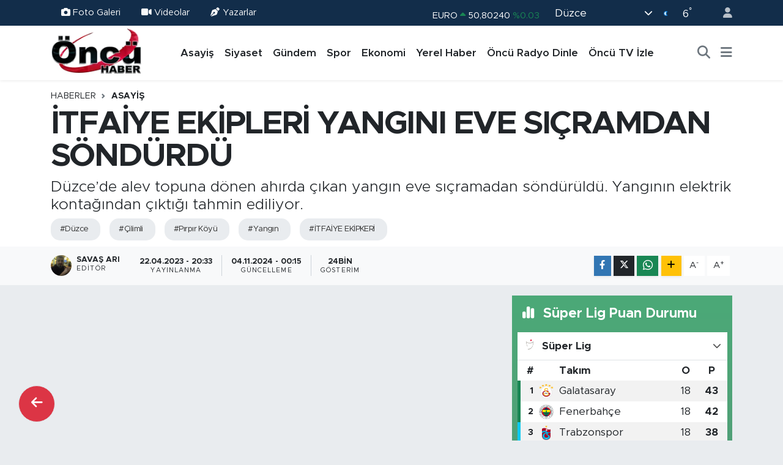

--- FILE ---
content_type: text/html; charset=UTF-8
request_url: https://www.oncurtv.com/itfaiye-ekipleri-yangini-eve-sicramdan-sondurdu
body_size: 21043
content:
<!DOCTYPE html>
<html lang="tr" data-theme="flow">
<head>
<link rel="dns-prefetch" href="//www.oncurtv.com">
<link rel="dns-prefetch" href="//oncurtvcom.teimg.com">
<link rel="dns-prefetch" href="//static.tebilisim.com">
<link rel="dns-prefetch" href="//pagead2.googlesyndication.com">
<link rel="dns-prefetch" href="//www.facebook.com">
<link rel="dns-prefetch" href="//www.twitter.com">
<link rel="dns-prefetch" href="//www.instagram.com">
<link rel="dns-prefetch" href="//www.youtube.com">
<link rel="dns-prefetch" href="//api.whatsapp.com">
<link rel="dns-prefetch" href="//www.w3.org">
<link rel="dns-prefetch" href="//x.com">
<link rel="dns-prefetch" href="//www.linkedin.com">
<link rel="dns-prefetch" href="//pinterest.com">
<link rel="dns-prefetch" href="//t.me">
<link rel="dns-prefetch" href="//media.api-sports.io">
<link rel="dns-prefetch" href="//apps.apple.com">
<link rel="dns-prefetch" href="//play.google.com">
<link rel="dns-prefetch" href="//tebilisim.com">
<link rel="dns-prefetch" href="//facebook.com">
<link rel="dns-prefetch" href="//twitter.com">
<link rel="dns-prefetch" href="//www.google.com">
<link rel="dns-prefetch" href="//cdn.onesignal.com">

    <meta charset="utf-8">
<title>İTFAİYE EKİPLERİ YANGINI EVE SIÇRAMDAN SÖNDÜRDÜ - Düzce Öncü Haber, Öncü TV, 100.2 Öncü FM</title>
<meta name="description" content="Düzce’de alev topuna dönen ahırda çıkan yangın eve sıçramadan söndürüldü. Yangının elektrik kontağından çıktığı tahmin ediliyor.">
<meta name="keywords" content="Düzce, Çilimli, Pırpır Köyü, Yangın, İTFAİYE EKİPKERİ">
<link rel="canonical" href="https://www.oncurtv.com/itfaiye-ekipleri-yangini-eve-sicramdan-sondurdu">
<meta name="viewport" content="width=device-width,initial-scale=1">
<meta name="X-UA-Compatible" content="IE=edge">
<meta name="robots" content="max-image-preview:large">
<meta name="theme-color" content="#122d4a">
<meta name="title" content="İTFAİYE EKİPLERİ YANGINI EVE SIÇRAMDAN SÖNDÜRDÜ">
<meta name="articleSection" content="video">
<meta name="datePublished" content="2023-04-22T20:33:00+03:00">
<meta name="dateModified" content="2024-11-04T00:15:16+03:00">
<meta name="articleAuthor" content="Savaş Arı">
<meta name="author" content="Savaş Arı">
<link rel="amphtml" href="https://www.oncurtv.com/itfaiye-ekipleri-yangini-eve-sicramdan-sondurdu/amp">
<meta property="og:site_name" content="Düzce Öncü Haber, Öncü TV, 100.2 Öncü FM">
<meta property="og:title" content="İTFAİYE EKİPLERİ YANGINI EVE SIÇRAMDAN SÖNDÜRDÜ">
<meta property="og:description" content="Düzce’de alev topuna dönen ahırda çıkan yangın eve sıçramadan söndürüldü. Yangının elektrik kontağından çıktığı tahmin ediliyor.">
<meta property="og:url" content="https://www.oncurtv.com/itfaiye-ekipleri-yangini-eve-sicramdan-sondurdu">
<meta property="og:image" content="https://oncurtvcom.teimg.com/oncurtv-com/uploads/2023/04/yangin-ic-manset-32467567856.jpg">
<meta property="og:type" content="video">
<meta property="og:article:published_time" content="2023-04-22T20:33:00+03:00">
<meta property="og:article:modified_time" content="2024-11-04T00:15:16+03:00">
<meta property="og:video" content="">
<meta property="og:video:secure_url" content="">
<meta property="og:video:width" content="640">
<meta property="og:video:height" content="360">
<meta name="twitter:card" content="player">
<meta name="twitter:site" content="@OncuRadyoTV">
<meta name="twitter:title" content="İTFAİYE EKİPLERİ YANGINI EVE SIÇRAMDAN SÖNDÜRDÜ">
<meta name="twitter:description" content="Düzce’de alev topuna dönen ahırda çıkan yangın eve sıçramadan söndürüldü. Yangının elektrik kontağından çıktığı tahmin ediliyor.">
<meta name="twitter:image" content="https://oncurtvcom.teimg.com/oncurtv-com/uploads/2023/04/yangin-ic-manset-32467567856.jpg">
<meta name="twitter:player" content="">
<meta name="twitter:player:width" content="640">
<meta name="twitter:player:height" content="360">
<link rel="shortcut icon" type="image/x-icon" href="https://oncurtvcom.teimg.com/oncurtv-com/uploads/2024/12/oncu-logo-1.webp">
<link rel="manifest" href="https://www.oncurtv.com/manifest.json?v=6.6.4" />
<link rel="preload" href="https://static.tebilisim.com/flow/assets/css/font-awesome/fa-solid-900.woff2" as="font" type="font/woff2" crossorigin />
<link rel="preload" href="https://static.tebilisim.com/flow/assets/css/font-awesome/fa-brands-400.woff2" as="font" type="font/woff2" crossorigin />
<link rel="preload" href="https://static.tebilisim.com/flow/assets/css/weather-icons/font/weathericons-regular-webfont.woff2" as="font" type="font/woff2" crossorigin />
<link rel="preload" href="https://static.tebilisim.com/flow/vendor/te/fonts/metropolis/metropolis-bold.woff2" as="font" type="font/woff2" crossorigin />
<link rel="preload" href="https://static.tebilisim.com/flow/vendor/te/fonts/metropolis/metropolis-light.woff2" as="font" type="font/woff2" crossorigin />
<link rel="preload" href="https://static.tebilisim.com/flow/vendor/te/fonts/metropolis/metropolis-medium.woff2" as="font" type="font/woff2" crossorigin />
<link rel="preload" href="https://static.tebilisim.com/flow/vendor/te/fonts/metropolis/metropolis-regular.woff2" as="font" type="font/woff2" crossorigin />
<link rel="preload" href="https://static.tebilisim.com/flow/vendor/te/fonts/metropolis/metropolis-semibold.woff2" as="font" type="font/woff2" crossorigin />


<link rel="preload" as="style" href="https://static.tebilisim.com/flow/vendor/te/fonts/metropolis.css?v=6.6.4">
<link rel="stylesheet" href="https://static.tebilisim.com/flow/vendor/te/fonts/metropolis.css?v=6.6.4">

<style>:root {
        --te-link-color: #333;
        --te-link-hover-color: #000;
        --te-font: "Metropolis";
        --te-secondary-font: "Metropolis";
        --te-h1-font-size: 53px;
        --te-color: #122d4a;
        --te-hover-color: #194c82;
        --mm-ocd-width: 85%!important; /*  Mobil Menü Genişliği */
        --swiper-theme-color: var(--te-color)!important;
        --header-13-color: #ffc107;
    }</style><link rel="preload" as="style" href="https://static.tebilisim.com/flow/assets/vendor/bootstrap/css/bootstrap.min.css?v=6.6.4">
<link rel="stylesheet" href="https://static.tebilisim.com/flow/assets/vendor/bootstrap/css/bootstrap.min.css?v=6.6.4">
<link rel="preload" as="style" href="https://static.tebilisim.com/flow/assets/css/app6.6.4.min.css">
<link rel="stylesheet" href="https://static.tebilisim.com/flow/assets/css/app6.6.4.min.css">



<script type="application/ld+json">{"@context":"https:\/\/schema.org","@type":"WebSite","url":"https:\/\/www.oncurtv.com","potentialAction":{"@type":"SearchAction","target":"https:\/\/www.oncurtv.com\/arama?q={query}","query-input":"required name=query"}}</script>

<script type="application/ld+json">{"@context":"https:\/\/schema.org","@type":"NewsMediaOrganization","url":"https:\/\/www.oncurtv.com","name":"\u00d6nc\u00fc RTV","logo":"https:\/\/oncurtvcom.teimg.com\/oncurtv-com\/images\/banner\/oncu_logo.png","sameAs":["https:\/\/www.facebook.com\/oncurtv","https:\/\/www.twitter.com\/OncuRadyoTV","https:\/\/www.youtube.com\/@OncuSosyal","https:\/\/www.instagram.com\/oncurtv"]}</script>

<script type="application/ld+json">{"@context":"https:\/\/schema.org","@graph":[{"@type":"SiteNavigationElement","name":"Ana Sayfa","url":"https:\/\/www.oncurtv.com","@id":"https:\/\/www.oncurtv.com"},{"@type":"SiteNavigationElement","name":"G\u00fcndem","url":"https:\/\/www.oncurtv.com\/gundem","@id":"https:\/\/www.oncurtv.com\/gundem"},{"@type":"SiteNavigationElement","name":"Yerel Haber","url":"https:\/\/www.oncurtv.com\/yerel-haber","@id":"https:\/\/www.oncurtv.com\/yerel-haber"},{"@type":"SiteNavigationElement","name":"Asayi\u015f","url":"https:\/\/www.oncurtv.com\/asayis","@id":"https:\/\/www.oncurtv.com\/asayis"},{"@type":"SiteNavigationElement","name":"Sa\u011fl\u0131k & \u00c7evre","url":"https:\/\/www.oncurtv.com\/saglik-cevre","@id":"https:\/\/www.oncurtv.com\/saglik-cevre"},{"@type":"SiteNavigationElement","name":"E\u011fitim","url":"https:\/\/www.oncurtv.com\/egitim","@id":"https:\/\/www.oncurtv.com\/egitim"},{"@type":"SiteNavigationElement","name":"Spor","url":"https:\/\/www.oncurtv.com\/spor","@id":"https:\/\/www.oncurtv.com\/spor"},{"@type":"SiteNavigationElement","name":"Ekonomi","url":"https:\/\/www.oncurtv.com\/ekonomi","@id":"https:\/\/www.oncurtv.com\/ekonomi"},{"@type":"SiteNavigationElement","name":"Siyaset","url":"https:\/\/www.oncurtv.com\/siyaset","@id":"https:\/\/www.oncurtv.com\/siyaset"},{"@type":"SiteNavigationElement","name":"HABER","url":"https:\/\/www.oncurtv.com\/haber","@id":"https:\/\/www.oncurtv.com\/haber"},{"@type":"SiteNavigationElement","name":"K\u00fclt\u00fcr & Sanat","url":"https:\/\/www.oncurtv.com\/kultur-sanat","@id":"https:\/\/www.oncurtv.com\/kultur-sanat"},{"@type":"SiteNavigationElement","name":"Haberde \u0130nsan","url":"https:\/\/www.oncurtv.com\/haberde-insan","@id":"https:\/\/www.oncurtv.com\/haberde-insan"},{"@type":"SiteNavigationElement","name":"Turizm","url":"https:\/\/www.oncurtv.com\/turizm","@id":"https:\/\/www.oncurtv.com\/turizm"},{"@type":"SiteNavigationElement","name":"Tar\u0131m","url":"https:\/\/www.oncurtv.com\/tarim","@id":"https:\/\/www.oncurtv.com\/tarim"},{"@type":"SiteNavigationElement","name":"Bilim & Teknoloji","url":"https:\/\/www.oncurtv.com\/bilim-teknoloji","@id":"https:\/\/www.oncurtv.com\/bilim-teknoloji"},{"@type":"SiteNavigationElement","name":"Hava Durumu","url":"https:\/\/www.oncurtv.com\/hava-durm","@id":"https:\/\/www.oncurtv.com\/hava-durm"},{"@type":"SiteNavigationElement","name":"K\u00fcnye","url":"https:\/\/www.oncurtv.com\/kunye","@id":"https:\/\/www.oncurtv.com\/kunye"},{"@type":"SiteNavigationElement","name":"Gizlilik Politikas\u0131","url":"https:\/\/www.oncurtv.com\/gizlilik-politikasi","@id":"https:\/\/www.oncurtv.com\/gizlilik-politikasi"},{"@type":"SiteNavigationElement","name":"\u0130leti\u015fim","url":"https:\/\/www.oncurtv.com\/iletisim","@id":"https:\/\/www.oncurtv.com\/iletisim"},{"@type":"SiteNavigationElement","name":"\u00d6nc\u00fc Radyo Dinle","url":"https:\/\/www.oncurtv.com\/oncu-radyo-dinle","@id":"https:\/\/www.oncurtv.com\/oncu-radyo-dinle"},{"@type":"SiteNavigationElement","name":"\u00d6nc\u00fc TV \u0130zle","url":"https:\/\/www.oncurtv.com\/oncu-tv-izle","@id":"https:\/\/www.oncurtv.com\/oncu-tv-izle"},{"@type":"SiteNavigationElement","name":"Gizlilik Politikas\u0131","url":"https:\/\/www.oncurtv.com\/gizlilik-politikasi-1","@id":"https:\/\/www.oncurtv.com\/gizlilik-politikasi-1"},{"@type":"SiteNavigationElement","name":"Gizlilik S\u00f6zle\u015fmesi","url":"https:\/\/www.oncurtv.com\/gizlilik-sozlesmesi","@id":"https:\/\/www.oncurtv.com\/gizlilik-sozlesmesi"},{"@type":"SiteNavigationElement","name":"Yazarlar","url":"https:\/\/www.oncurtv.com\/yazarlar","@id":"https:\/\/www.oncurtv.com\/yazarlar"},{"@type":"SiteNavigationElement","name":"Foto Galeri","url":"https:\/\/www.oncurtv.com\/foto-galeri","@id":"https:\/\/www.oncurtv.com\/foto-galeri"},{"@type":"SiteNavigationElement","name":"Video Galeri","url":"https:\/\/www.oncurtv.com\/video","@id":"https:\/\/www.oncurtv.com\/video"},{"@type":"SiteNavigationElement","name":"Biyografiler","url":"https:\/\/www.oncurtv.com\/biyografi","@id":"https:\/\/www.oncurtv.com\/biyografi"},{"@type":"SiteNavigationElement","name":"Seri \u0130lanlar","url":"https:\/\/www.oncurtv.com\/ilan","@id":"https:\/\/www.oncurtv.com\/ilan"},{"@type":"SiteNavigationElement","name":"Vefatlar","url":"https:\/\/www.oncurtv.com\/vefat","@id":"https:\/\/www.oncurtv.com\/vefat"},{"@type":"SiteNavigationElement","name":"R\u00f6portajlar","url":"https:\/\/www.oncurtv.com\/roportaj","@id":"https:\/\/www.oncurtv.com\/roportaj"},{"@type":"SiteNavigationElement","name":"Anketler","url":"https:\/\/www.oncurtv.com\/anketler","@id":"https:\/\/www.oncurtv.com\/anketler"},{"@type":"SiteNavigationElement","name":"Merkez Bug\u00fcn, Yar\u0131n ve 1 Haftal\u0131k Hava Durumu Tahmini","url":"https:\/\/www.oncurtv.com\/merkez-hava-durumu","@id":"https:\/\/www.oncurtv.com\/merkez-hava-durumu"},{"@type":"SiteNavigationElement","name":"Merkez Namaz Vakitleri","url":"https:\/\/www.oncurtv.com\/merkez-namaz-vakitleri","@id":"https:\/\/www.oncurtv.com\/merkez-namaz-vakitleri"},{"@type":"SiteNavigationElement","name":"Puan Durumu ve Fikst\u00fcr","url":"https:\/\/www.oncurtv.com\/futbol\/super-lig-puan-durumu-ve-fikstur","@id":"https:\/\/www.oncurtv.com\/futbol\/super-lig-puan-durumu-ve-fikstur"}]}</script>

<script type="application/ld+json">{"@context":"https:\/\/schema.org","@type":"BreadcrumbList","itemListElement":[{"@type":"ListItem","position":1,"item":{"@type":"Thing","@id":"https:\/\/www.oncurtv.com","name":"Haberler"}}]}</script>
<script type="application/ld+json">{"@context":"https:\/\/schema.org","@type":"NewsArticle","headline":"\u0130TFA\u0130YE EK\u0130PLER\u0130 YANGINI EVE SI\u00c7RAMDAN S\u00d6ND\u00dcRD\u00dc","articleSection":"Asayi\u015f","dateCreated":"2023-04-22T20:33:00+03:00","datePublished":"2023-04-22T20:33:00+03:00","dateModified":"2024-11-04T00:15:16+03:00","wordCount":127,"genre":"news","mainEntityOfPage":{"@type":"WebPage","@id":"https:\/\/www.oncurtv.com\/itfaiye-ekipleri-yangini-eve-sicramdan-sondurdu"},"articleBody":"<p>Olay, \u00c7ilimli il\u00e7esi P\u0131rp\u0131r k\u00f6y\u00fcnde meydana geldi. Edinilen bilgilere g\u00f6re, Nazif \u00d6zer\u2019e ait evin bah\u00e7esinde bulunan ah\u0131rda hen\u00fcz belirlenemeyen bir sebeple yang\u0131n \u00e7\u0131kt\u0131.<\/p>\r\n\r\n<p><img alt=\"AW875810_02\" class=\"img-fluid detail-photo\" src=\"https:\/\/oncurtvcom.teimg.com\/oncurtv-com\/uploads\/2023\/04\/aw875810-02.jpg\" style=\"width: 100%\" \/><\/p>\r\n\r\n<p>Ah\u015fap olan ah\u0131r bir anda alev topuna d\u00f6nd\u00fc. \u00c7evredeki vatanda\u015flar\u0131n ihbar\u0131 \u00fczerine b\u00f6lgeye \u00c7ilimli Belediyesi \u0130tfaiye M\u00fcd\u00fcrl\u00fc\u011f\u00fc ekipleri sevk edildi. Yan\u0131ndaki eve s\u0131\u00e7rama tehlikesi olan yang\u0131n, itfaiye ekiplerinin m\u00fcdahalesi ile k\u0131sa s\u00fcrede kontrol alt\u0131na al\u0131nd\u0131.<\/p>\r\n\r\n<p>Alev topuna d\u00f6nen ve korkulu anlar\u0131n ya\u015fand\u0131\u011f\u0131 yang\u0131n yakla\u015f\u0131k yar\u0131m saatlik \u00e7al\u0131\u015fman\u0131n sonucunda s\u00f6nd\u00fcr\u00fcld\u00fc.<\/p>\r\n\r\n<p><img alt=\"AW875810_03\" class=\"img-fluid detail-photo\" src=\"https:\/\/oncurtvcom.teimg.com\/oncurtv-com\/uploads\/2023\/04\/aw875810-03.jpg\" style=\"width: 100%\" \/><\/p>\r\n\r\n<p>Ah\u0131r\u0131n tamamen k\u00fcl oldu\u011fu yang\u0131n\u0131n elektrik konta\u011f\u0131ndan \u00e7\u0131kt\u0131\u011f\u0131 tahmin ediliyor.<\/p>","description":"D\u00fczce\u2019de alev topuna d\u00f6nen ah\u0131rda \u00e7\u0131kan yang\u0131n eve s\u0131\u00e7ramadan s\u00f6nd\u00fcr\u00fcld\u00fc. Yang\u0131n\u0131n elektrik konta\u011f\u0131ndan \u00e7\u0131kt\u0131\u011f\u0131 tahmin ediliyor.","inLanguage":"tr-TR","keywords":["D\u00fczce","\u00c7ilimli","P\u0131rp\u0131r K\u00f6y\u00fc","Yang\u0131n","\u0130TFA\u0130YE EK\u0130PKER\u0130"],"image":{"@type":"ImageObject","url":"https:\/\/oncurtvcom.teimg.com\/crop\/1280x720\/oncurtv-com\/uploads\/2023\/04\/yangin-ic-manset-32467567856.jpg","width":"1280","height":"720","caption":"\u0130TFA\u0130YE EK\u0130PLER\u0130 YANGINI EVE SI\u00c7RAMDAN S\u00d6ND\u00dcRD\u00dc"},"publishingPrinciples":"https:\/\/www.oncurtv.com\/gizlilik-sozlesmesi","isFamilyFriendly":"http:\/\/schema.org\/True","isAccessibleForFree":"http:\/\/schema.org\/True","publisher":{"@type":"Organization","name":"\u00d6nc\u00fc RTV","image":"https:\/\/oncurtvcom.teimg.com\/oncurtv-com\/images\/banner\/oncu_logo.png","logo":{"@type":"ImageObject","url":"https:\/\/oncurtvcom.teimg.com\/oncurtv-com\/images\/banner\/oncu_logo.png","width":"640","height":"375"}},"author":{"@type":"Person","name":"Sava\u015f Ar\u0131","honorificPrefix":"","jobTitle":"","url":null}}</script>





<script async src="https://pagead2.googlesyndication.com/pagead/js/adsbygoogle.js?client=ca-pub-9654171500665723"
     crossorigin="anonymous"></script>






</head>




<body class="d-flex flex-column min-vh-100">

    
    

    <header class="header-4">
    <div class="top-header d-none d-lg-block">
        <div class="container">
            <div class="d-flex justify-content-between align-items-center">

                <ul  class="top-menu nav small sticky-top">
        <li class="nav-item   ">
        <a href="/foto-galeri" class="nav-link text-light" target="_blank" title="Foto Galeri"><i class="fa fa-camera me-1 text-light mr-1"></i>Foto Galeri</a>
        
    </li>
        <li class="nav-item   ">
        <a href="/video" class="nav-link text-light" target="_blank" title="Videolar"><i class="fa fa-video me-1 text-light mr-1"></i>Videolar</a>
        
    </li>
        <li class="nav-item   ">
        <a href="/yazarlar" class="nav-link text-light" target="_blank" title="Yazarlar"><i class="fa fa-pen-nib me-1 text-light mr-1"></i>Yazarlar</a>
        
    </li>
    </ul>


                                    <div class="position-relative overflow-hidden ms-auto text-end" style="height: 36px;">
                        <!-- PİYASALAR -->
        <div class="newsticker mini small">
        <ul class="newsticker__list list-unstyled" data-header="4">
            <li class="newsticker__item col dolar">DOLAR
                <span class="text-success"><i class="fa fa-caret-up"></i></span>
                <span class="value">43,30080</span>
                <span class="text-success">%0.06</span>
            </li>
            <li class="newsticker__item col euro">EURO
                <span class="text-success"><i class="fa fa-caret-up"></i></span>
                <span class="value">50,80240</span>
                <span class="text-success">%0.03</span>
            </li>
            <li class="newsticker__item col euro">STERLİN
                <span class="text-success"><i class="fa fa-caret-up"></i></span>
                <span class="value">58,27190</span>
                <span class="text-success">%0.09</span>
            </li>
            <li class="newsticker__item col altin">G.ALTIN
                <span class="text-success"><i class="fa fa-caret-up"></i></span>
                <span class="value">6741,30000</span>
                <span class="text-success">%2.02</span>
            </li>
            <li class="newsticker__item col bist">BİST100
                <span class="text-success"><i class="fa fa-caret-minus"></i></span>
                <span class="value">12.806,00</span>
                <span class="text-success">%0</span>
            </li>
            <li class="newsticker__item col btc">BITCOIN
                <span class="text-danger"><i class="fa fa-caret-down"></i></span>
                <span class="value">89.312,02</span>
                <span class="text-danger">%-3.31</span>
            </li>
        </ul>
    </div>
    

                    </div>
                    <div class="d-flex justify-content-end align-items-center text-light ms-4 weather-widget mini">
                        <!-- HAVA DURUMU -->

<input type="hidden" name="widget_setting_weathercity" value="40.83889000,31.16389000" />

            <div class="weather d-none d-xl-block me-2" data-header="4">
            <div class="custom-selectbox text-white" onclick="toggleDropdown(this)" style="width: 100%">
    <div class="d-flex justify-content-between align-items-center">
        <span style="">Düzce</span>
        <i class="fas fa-chevron-down" style="font-size: 14px"></i>
    </div>
    <ul class="bg-white text-dark overflow-widget" style="min-height: 100px; max-height: 300px">
                        <li>
            <a href="https://www.oncurtv.com/duzce-akcakoca-hava-durumu" title="Akçakoca Hava Durumu" class="text-dark">
                Akçakoca
            </a>
        </li>
                        <li>
            <a href="https://www.oncurtv.com/duzce-cilimli-hava-durumu" title="Çilimli Hava Durumu" class="text-dark">
                Çilimli
            </a>
        </li>
                        <li>
            <a href="https://www.oncurtv.com/duzce-cumayeri-hava-durumu" title="Cumayeri Hava Durumu" class="text-dark">
                Cumayeri
            </a>
        </li>
                        <li>
            <a href="https://www.oncurtv.com/duzce-golyaka-hava-durumu" title="Gölyaka Hava Durumu" class="text-dark">
                Gölyaka
            </a>
        </li>
                        <li>
            <a href="https://www.oncurtv.com/duzce-gumusova-hava-durumu" title="Gümüşova Hava Durumu" class="text-dark">
                Gümüşova
            </a>
        </li>
                        <li>
            <a href="https://www.oncurtv.com/duzce-kaynasli-hava-durumu" title="Kaynaşlı Hava Durumu" class="text-dark">
                Kaynaşlı
            </a>
        </li>
                        <li>
            <a href="https://www.oncurtv.com/duzce-hava-durumu" title="Düzce Hava Durumu" class="text-dark">
                Düzce
            </a>
        </li>
                        <li>
            <a href="https://www.oncurtv.com/duzce-yigilca-hava-durumu" title="Yığılca Hava Durumu" class="text-dark">
                Yığılca
            </a>
        </li>
            </ul>
</div>

        </div>
        <div class="d-none d-xl-block" data-header="4">
            <span class="lead me-2">
                <img src="//cdn.weatherapi.com/weather/64x64/night/113.png" class="condition" width="26" height="26" alt="6" />
            </span>
            <span class="degree text-white">6</span><sup class="text-white">°</sup>
        </div>
    
<div data-location='{"city":"TUXX0014"}' class="d-none"></div>


                    </div>
                                <ul class="nav ms-4">
                    <li class="nav-item ms-2"><a class="nav-link pe-0" href="/member/login" title="Üyelik Girişi" target="_blank"><i class="fa fa-user"></i></a></li>
                </ul>
            </div>
        </div>
    </div>
    <nav class="main-menu navbar navbar-expand-lg bg-white shadow-sm py-1">
        <div class="container">
            <div class="d-lg-none">
                <a href="#menu" title="Ana Menü"><i class="fa fa-bars fa-lg"></i></a>
            </div>
            <div>
                                <a class="navbar-brand me-0" href="/" title="Düzce Öncü Haber, Öncü TV, 100.2 Öncü FM">
                    <img src="https://oncurtvcom.teimg.com/oncurtv-com/images/banner/oncu_logo.png" alt="Düzce Öncü Haber, Öncü TV, 100.2 Öncü FM" width="150" height="40" class="light-mode img-fluid flow-logo">
<img src="https://oncurtvcom.teimg.com/oncurtv-com/uploads/2024/12/oncu-logo-1.webp" alt="Düzce Öncü Haber, Öncü TV, 100.2 Öncü FM" width="150" height="40" class="dark-mode img-fluid flow-logo d-none">

                </a>
                            </div>
            <div class="d-none d-lg-block">
                <ul  class="nav fw-semibold">
        <li class="nav-item   ">
        <a href="/asayis" class="nav-link nav-link text-dark" target="_self" title="Asayiş">Asayiş</a>
        
    </li>
        <li class="nav-item   ">
        <a href="/siyaset" class="nav-link nav-link text-dark" target="_self" title="Siyaset">Siyaset</a>
        
    </li>
        <li class="nav-item   ">
        <a href="/gundem" class="nav-link nav-link text-dark" target="_self" title="Gündem">Gündem</a>
        
    </li>
        <li class="nav-item   ">
        <a href="/spor" class="nav-link nav-link text-dark" target="_self" title="Spor">Spor</a>
        
    </li>
        <li class="nav-item   ">
        <a href="/ekonomi" class="nav-link nav-link text-dark" target="_self" title="Ekonomi">Ekonomi</a>
        
    </li>
        <li class="nav-item   ">
        <a href="/yerel-haber" class="nav-link nav-link text-dark" target="_self" title="Yerel Haber">Yerel Haber</a>
        
    </li>
        <li class="nav-item   ">
        <a href="/oncu-radyo-dinle" class="nav-link nav-link text-dark" target="_self" title="Öncü Radyo Dinle">Öncü Radyo Dinle</a>
        
    </li>
        <li class="nav-item   ">
        <a href="/oncu-tv-izle" class="nav-link nav-link text-dark" target="_self" title="Öncü TV İzle">Öncü TV İzle</a>
        
    </li>
    </ul>

            </div>
            <ul class="navigation-menu nav d-flex align-items-center">
                <li class="nav-item">
                    <a href="/arama" class="nav-link" title="Ara">
                        <i class="fa fa-search fa-lg text-secondary"></i>
                    </a>
                </li>
                
                <li class="nav-item dropdown d-none d-lg-block position-static">
                    <a class="nav-link p-0 ms-2 text-secondary" data-bs-toggle="dropdown" href="#" aria-haspopup="true" aria-expanded="false" title="Ana Menü"><i class="fa fa-bars fa-lg"></i></a>
                    <div class="mega-menu dropdown-menu dropdown-menu-end text-capitalize shadow-lg border-0 rounded-0">

    <div class="row g-3 small p-3">

                <div class="col">
            <div class="extra-sections bg-light p-3 border">
                <a href="https://www.oncurtv.com/duzce-nobetci-eczaneler" title="Düzce Nöbetçi Eczaneler" class="d-block border-bottom pb-2 mb-2" target="_self"><i class="fa-solid fa-capsules me-2"></i>Düzce Nöbetçi Eczaneler</a>
<a href="https://www.oncurtv.com/duzce-hava-durumu" title="Düzce Hava Durumu" class="d-block border-bottom pb-2 mb-2" target="_self"><i class="fa-solid fa-cloud-sun me-2"></i>Düzce Hava Durumu</a>
<a href="https://www.oncurtv.com/duzce-namaz-vakitleri" title="Düzce Namaz Vakitleri" class="d-block border-bottom pb-2 mb-2" target="_self"><i class="fa-solid fa-mosque me-2"></i>Düzce Namaz Vakitleri</a>
<a href="https://www.oncurtv.com/duzce-trafik-durumu" title="Düzce Trafik Yoğunluk Haritası" class="d-block border-bottom pb-2 mb-2" target="_self"><i class="fa-solid fa-car me-2"></i>Düzce Trafik Yoğunluk Haritası</a>
<a href="https://www.oncurtv.com/futbol/super-lig-puan-durumu-ve-fikstur" title="Süper Lig Puan Durumu ve Fikstür" class="d-block border-bottom pb-2 mb-2" target="_self"><i class="fa-solid fa-chart-bar me-2"></i>Süper Lig Puan Durumu ve Fikstür</a>
<a href="https://www.oncurtv.com/tum-mansetler" title="Tüm Manşetler" class="d-block border-bottom pb-2 mb-2" target="_self"><i class="fa-solid fa-newspaper me-2"></i>Tüm Manşetler</a>
<a href="https://www.oncurtv.com/sondakika-haberleri" title="Son Dakika Haberleri" class="d-block border-bottom pb-2 mb-2" target="_self"><i class="fa-solid fa-bell me-2"></i>Son Dakika Haberleri</a>

            </div>
        </div>
        
        <div class="col">
        <a href="/egitim" class="d-block border-bottom  pb-2 mb-2" target="_self" title="Eğitim">Eğitim</a>
            <a href="/yerel-haber" class="d-block border-bottom  pb-2 mb-2" target="_self" title="Yerel Haber">Yerel Haber</a>
        </div>


    </div>

    <div class="p-3 bg-light">
                <a class="me-3"
            href="https://www.facebook.com/oncurtv" target="_blank" rel="nofollow noreferrer noopener"><i class="fab fa-facebook me-2 text-navy"></i> Facebook</a>
                        <a class="me-3"
            href="https://www.twitter.com/OncuRadyoTV" target="_blank" rel="nofollow noreferrer noopener"><i class="fab fa-x-twitter "></i> Twitter</a>
                        <a class="me-3"
            href="https://www.instagram.com/oncurtv" target="_blank" rel="nofollow noreferrer noopener"><i class="fab fa-instagram me-2 text-magenta"></i> Instagram</a>
                                <a class="me-3"
            href="https://www.youtube.com/@OncuSosyal" target="_blank" rel="nofollow noreferrer noopener"><i class="fab fa-youtube me-2 text-danger"></i> Youtube</a>
                                                <a class="" href="https://api.whatsapp.com/send?phone=05427671881" title="Whatsapp" rel="nofollow noreferrer noopener"><i
            class="fab fa-whatsapp me-2 text-navy"></i> WhatsApp İhbar Hattı</a>    </div>

    <div class="mega-menu-footer p-2 bg-te-color">
        <a class="dropdown-item text-white" href="/kunye" title="Künye"><i class="fa fa-id-card me-2"></i> Künye</a>
        <a class="dropdown-item text-white" href="/iletisim" title="İletişim"><i class="fa fa-envelope me-2"></i> İletişim</a>
        <a class="dropdown-item text-white" href="/rss-baglantilari" title="RSS Bağlantıları"><i class="fa fa-rss me-2"></i> RSS Bağlantıları</a>
        <a class="dropdown-item text-white" href="/member/login" title="Üyelik Girişi"><i class="fa fa-user me-2"></i> Üyelik Girişi</a>
    </div>


</div>

                </li>
            </ul>
        </div>
    </nav>
    <ul  class="mobile-categories d-lg-none list-inline bg-white">
        <li class="list-inline-item">
        <a href="/asayis" class="text-dark" target="_self" title="Asayiş">
                Asayiş
        </a>
    </li>
        <li class="list-inline-item">
        <a href="/siyaset" class="text-dark" target="_self" title="Siyaset">
                Siyaset
        </a>
    </li>
        <li class="list-inline-item">
        <a href="/gundem" class="text-dark" target="_self" title="Gündem">
                Gündem
        </a>
    </li>
        <li class="list-inline-item">
        <a href="/spor" class="text-dark" target="_self" title="Spor">
                Spor
        </a>
    </li>
        <li class="list-inline-item">
        <a href="/ekonomi" class="text-dark" target="_self" title="Ekonomi">
                Ekonomi
        </a>
    </li>
        <li class="list-inline-item">
        <a href="/yerel-haber" class="text-dark" target="_self" title="Yerel Haber">
                Yerel Haber
        </a>
    </li>
        <li class="list-inline-item">
        <a href="/oncu-radyo-dinle" class="text-dark" target="_self" title="Öncü Radyo Dinle">
                Öncü Radyo Dinle
        </a>
    </li>
        <li class="list-inline-item">
        <a href="/oncu-tv-izle" class="text-dark" target="_self" title="Öncü TV İzle">
                Öncü TV İzle
        </a>
    </li>
    </ul>


</header>






<main class="single overflow-hidden" style="min-height: 300px">

            
    
    <div class="infinite" data-show-advert="1">

    

    <div class="infinite-item d-block" data-id="169225" data-category-id="4" data-reference="TE\Archive\Models\Archive" data-json-url="/service/json/featured-infinite.json">

        

        <div class="post-header pt-3 bg-white">

    <div class="container">

        <div id="ad_131_mobile" data-channel="131" data-advert="temedya" data-rotation="120" class="d-flex d-sm-none flex-column align-items-center justify-content-start text-center mx-auto overflow-hidden mb-3" data-affix="0" style="width: 300px;" data-width="300"></div>
        <nav class="meta-category d-flex justify-content-lg-start" style="--bs-breadcrumb-divider: url(&#34;data:image/svg+xml,%3Csvg xmlns='http://www.w3.org/2000/svg' width='8' height='8'%3E%3Cpath d='M2.5 0L1 1.5 3.5 4 1 6.5 2.5 8l4-4-4-4z' fill='%236c757d'/%3E%3C/svg%3E&#34;);" aria-label="breadcrumb">
        <ol class="breadcrumb mb-0">
            <li class="breadcrumb-item"><a href="https://www.oncurtv.com" class="breadcrumb_link" target="_self">Haberler</a></li>
            <li class="breadcrumb-item active fw-bold" aria-current="page"><a href="/asayis" target="_self" class="breadcrumb_link text-dark" title="Asayiş">Asayiş</a></li>
        </ol>
</nav>

        <h1 class="h2 fw-bold text-lg-start headline my-2" itemprop="headline">İTFAİYE EKİPLERİ YANGINI EVE SIÇRAMDAN SÖNDÜRDÜ</h1>
        
        <h2 class="lead text-lg-start text-dark my-2 description" itemprop="description">Düzce’de alev topuna dönen ahırda çıkan yangın eve sıçramadan söndürüldü. Yangının elektrik kontağından çıktığı tahmin ediliyor.</h2>
        
        <div class="news-tags">
        <a href="https://www.oncurtv.com/haberleri/duzce" title="Düzce" class="news-tags__link" rel="nofollow">#Düzce</a>
        <a href="https://www.oncurtv.com/haberleri/cilimli" title="Çilimli" class="news-tags__link" rel="nofollow">#Çilimli</a>
        <a href="https://www.oncurtv.com/haberleri/pirpir-koyu" title="Pırpır Köyü" class="news-tags__link" rel="nofollow">#Pırpır Köyü</a>
        <a href="https://www.oncurtv.com/haberleri/yangin" title="Yangın" class="news-tags__link" rel="nofollow">#Yangın</a>
        <a href="https://www.oncurtv.com/haberleri/itfaiye-ekipkeri" title="İTFAİYE EKİPKERİ" class="news-tags__link" rel="nofollow">#İTFAİYE EKİPKERİ</a>
    </div>

    </div>

    <div class="bg-light py-1">
        <div class="container d-flex justify-content-between align-items-center">

            <div class="meta-author">
            <a href="/muhabir/14/savas-ari" class="d-flex" title="Savaş Arı" target="_self">
            <img class="me-2 rounded-circle" width="34" height="34" src="https://oncurtvcom.teimg.com/oncurtv-com/uploads/2023/04/users/aaaaaaaaaaaaa.jpg"
                loading="lazy" alt="Savaş Arı">
            <div class="me-3 flex-column align-items-center justify-content-center">
                <div class="fw-bold text-dark">Savaş Arı</div>
                <div class="info text-dark">Editör</div>
            </div>
        </a>
    
    <div class="box">
    <time class="fw-bold">22.04.2023 - 20:33</time>
    <span class="info">Yayınlanma</span>
</div>
<div class="box">
    <time class="fw-bold">04.11.2024 - 00:15</time>
    <span class="info">Güncelleme</span>
</div>

    
    <div class="box">
    <span class="fw-bold">24Bin</span>
    <span class="info text-dark">Gösterim</span>
</div>

    

</div>


            <div class="share-area justify-content-end align-items-center d-none d-lg-flex">

    <div class="mobile-share-button-container mb-2 d-block d-md-none">
    <button
        class="btn btn-primary btn-sm rounded-0 shadow-sm w-100"
        onclick="handleMobileShare(event, 'İTFAİYE EKİPLERİ YANGINI EVE SIÇRAMDAN SÖNDÜRDÜ', 'https://www.oncurtv.com/itfaiye-ekipleri-yangini-eve-sicramdan-sondurdu')"
        title="Paylaş"
    >
        <i class="fas fa-share-alt me-2"></i>Paylaş
    </button>
</div>

<div class="social-buttons-new d-none d-md-flex justify-content-between">
    <a
        href="https://www.facebook.com/sharer/sharer.php?u=https%3A%2F%2Fwww.oncurtv.com%2Fitfaiye-ekipleri-yangini-eve-sicramdan-sondurdu"
        onclick="initiateDesktopShare(event, 'facebook')"
        class="btn btn-primary btn-sm rounded-0 shadow-sm me-1"
        title="Facebook'ta Paylaş"
        data-platform="facebook"
        data-share-url="https://www.oncurtv.com/itfaiye-ekipleri-yangini-eve-sicramdan-sondurdu"
        data-share-title="İTFAİYE EKİPLERİ YANGINI EVE SIÇRAMDAN SÖNDÜRDÜ"
        rel="noreferrer nofollow noopener external"
    >
        <i class="fab fa-facebook-f"></i>
    </a>

    <a
        href="https://x.com/intent/tweet?url=https%3A%2F%2Fwww.oncurtv.com%2Fitfaiye-ekipleri-yangini-eve-sicramdan-sondurdu&text=%C4%B0TFA%C4%B0YE+EK%C4%B0PLER%C4%B0+YANGINI+EVE+SI%C3%87RAMDAN+S%C3%96ND%C3%9CRD%C3%9C"
        onclick="initiateDesktopShare(event, 'twitter')"
        class="btn btn-dark btn-sm rounded-0 shadow-sm me-1"
        title="X'de Paylaş"
        data-platform="twitter"
        data-share-url="https://www.oncurtv.com/itfaiye-ekipleri-yangini-eve-sicramdan-sondurdu"
        data-share-title="İTFAİYE EKİPLERİ YANGINI EVE SIÇRAMDAN SÖNDÜRDÜ"
        rel="noreferrer nofollow noopener external"
    >
        <i class="fab fa-x-twitter text-white"></i>
    </a>

    <a
        href="https://api.whatsapp.com/send?text=%C4%B0TFA%C4%B0YE+EK%C4%B0PLER%C4%B0+YANGINI+EVE+SI%C3%87RAMDAN+S%C3%96ND%C3%9CRD%C3%9C+-+https%3A%2F%2Fwww.oncurtv.com%2Fitfaiye-ekipleri-yangini-eve-sicramdan-sondurdu"
        onclick="initiateDesktopShare(event, 'whatsapp')"
        class="btn btn-success btn-sm rounded-0 btn-whatsapp shadow-sm me-1"
        title="Whatsapp'ta Paylaş"
        data-platform="whatsapp"
        data-share-url="https://www.oncurtv.com/itfaiye-ekipleri-yangini-eve-sicramdan-sondurdu"
        data-share-title="İTFAİYE EKİPLERİ YANGINI EVE SIÇRAMDAN SÖNDÜRDÜ"
        rel="noreferrer nofollow noopener external"
    >
        <i class="fab fa-whatsapp fa-lg"></i>
    </a>

    <div class="dropdown">
        <button class="dropdownButton btn btn-sm rounded-0 btn-warning border-none shadow-sm me-1" type="button" data-bs-toggle="dropdown" name="socialDropdownButton" title="Daha Fazla">
            <i id="icon" class="fa fa-plus"></i>
        </button>

        <ul class="dropdown-menu dropdown-menu-end border-0 rounded-1 shadow">
            <li>
                <a
                    href="https://www.linkedin.com/sharing/share-offsite/?url=https%3A%2F%2Fwww.oncurtv.com%2Fitfaiye-ekipleri-yangini-eve-sicramdan-sondurdu"
                    class="dropdown-item"
                    onclick="initiateDesktopShare(event, 'linkedin')"
                    data-platform="linkedin"
                    data-share-url="https://www.oncurtv.com/itfaiye-ekipleri-yangini-eve-sicramdan-sondurdu"
                    data-share-title="İTFAİYE EKİPLERİ YANGINI EVE SIÇRAMDAN SÖNDÜRDÜ"
                    rel="noreferrer nofollow noopener external"
                    title="Linkedin"
                >
                    <i class="fab fa-linkedin text-primary me-2"></i>Linkedin
                </a>
            </li>
            <li>
                <a
                    href="https://pinterest.com/pin/create/button/?url=https%3A%2F%2Fwww.oncurtv.com%2Fitfaiye-ekipleri-yangini-eve-sicramdan-sondurdu&description=%C4%B0TFA%C4%B0YE+EK%C4%B0PLER%C4%B0+YANGINI+EVE+SI%C3%87RAMDAN+S%C3%96ND%C3%9CRD%C3%9C&media="
                    class="dropdown-item"
                    onclick="initiateDesktopShare(event, 'pinterest')"
                    data-platform="pinterest"
                    data-share-url="https://www.oncurtv.com/itfaiye-ekipleri-yangini-eve-sicramdan-sondurdu"
                    data-share-title="İTFAİYE EKİPLERİ YANGINI EVE SIÇRAMDAN SÖNDÜRDÜ"
                    rel="noreferrer nofollow noopener external"
                    title="Pinterest"
                >
                    <i class="fab fa-pinterest text-danger me-2"></i>Pinterest
                </a>
            </li>
            <li>
                <a
                    href="https://t.me/share/url?url=https%3A%2F%2Fwww.oncurtv.com%2Fitfaiye-ekipleri-yangini-eve-sicramdan-sondurdu&text=%C4%B0TFA%C4%B0YE+EK%C4%B0PLER%C4%B0+YANGINI+EVE+SI%C3%87RAMDAN+S%C3%96ND%C3%9CRD%C3%9C"
                    class="dropdown-item"
                    onclick="initiateDesktopShare(event, 'telegram')"
                    data-platform="telegram"
                    data-share-url="https://www.oncurtv.com/itfaiye-ekipleri-yangini-eve-sicramdan-sondurdu"
                    data-share-title="İTFAİYE EKİPLERİ YANGINI EVE SIÇRAMDAN SÖNDÜRDÜ"
                    rel="noreferrer nofollow noopener external"
                    title="Telegram"
                >
                    <i class="fab fa-telegram-plane text-primary me-2"></i>Telegram
                </a>
            </li>
            <li class="border-0">
                <a class="dropdown-item" href="javascript:void(0)" onclick="printContent(event)" title="Yazdır">
                    <i class="fas fa-print text-dark me-2"></i>
                    Yazdır
                </a>
            </li>
            <li class="border-0">
                <a class="dropdown-item" href="javascript:void(0)" onclick="copyURL(event, 'https://www.oncurtv.com/itfaiye-ekipleri-yangini-eve-sicramdan-sondurdu')" rel="noreferrer nofollow noopener external" title="Bağlantıyı Kopyala">
                    <i class="fas fa-link text-dark me-2"></i>
                    Kopyala
                </a>
            </li>
        </ul>
    </div>
</div>

<script>
    var shareableModelId = 169225;
    var shareableModelClass = 'TE\\Archive\\Models\\Archive';

    function shareCount(id, model, platform, url) {
        fetch("https://www.oncurtv.com/sharecount", {
            method: 'POST',
            headers: {
                'Content-Type': 'application/json',
                'X-CSRF-TOKEN': document.querySelector('meta[name="csrf-token"]')?.getAttribute('content')
            },
            body: JSON.stringify({ id, model, platform, url })
        }).catch(err => console.error('Share count fetch error:', err));
    }

    function goSharePopup(url, title, width = 600, height = 400) {
        const left = (screen.width - width) / 2;
        const top = (screen.height - height) / 2;
        window.open(
            url,
            title,
            `width=${width},height=${height},left=${left},top=${top},resizable=yes,scrollbars=yes`
        );
    }

    async function handleMobileShare(event, title, url) {
        event.preventDefault();

        if (shareableModelId && shareableModelClass) {
            shareCount(shareableModelId, shareableModelClass, 'native_mobile_share', url);
        }

        const isAndroidWebView = navigator.userAgent.includes('Android') && !navigator.share;

        if (isAndroidWebView) {
            window.location.href = 'androidshare://paylas?title=' + encodeURIComponent(title) + '&url=' + encodeURIComponent(url);
            return;
        }

        if (navigator.share) {
            try {
                await navigator.share({ title: title, url: url });
            } catch (error) {
                if (error.name !== 'AbortError') {
                    console.error('Web Share API failed:', error);
                }
            }
        } else {
            alert("Bu cihaz paylaşımı desteklemiyor.");
        }
    }

    function initiateDesktopShare(event, platformOverride = null) {
        event.preventDefault();
        const anchor = event.currentTarget;
        const platform = platformOverride || anchor.dataset.platform;
        const webShareUrl = anchor.href;
        const contentUrl = anchor.dataset.shareUrl || webShareUrl;

        if (shareableModelId && shareableModelClass && platform) {
            shareCount(shareableModelId, shareableModelClass, platform, contentUrl);
        }

        goSharePopup(webShareUrl, platform ? platform.charAt(0).toUpperCase() + platform.slice(1) : "Share");
    }

    function copyURL(event, urlToCopy) {
        event.preventDefault();
        navigator.clipboard.writeText(urlToCopy).then(() => {
            alert('Bağlantı panoya kopyalandı!');
        }).catch(err => {
            console.error('Could not copy text: ', err);
            try {
                const textArea = document.createElement("textarea");
                textArea.value = urlToCopy;
                textArea.style.position = "fixed";
                document.body.appendChild(textArea);
                textArea.focus();
                textArea.select();
                document.execCommand('copy');
                document.body.removeChild(textArea);
                alert('Bağlantı panoya kopyalandı!');
            } catch (fallbackErr) {
                console.error('Fallback copy failed:', fallbackErr);
            }
        });
    }

    function printContent(event) {
        event.preventDefault();

        const triggerElement = event.currentTarget;
        const contextContainer = triggerElement.closest('.infinite-item') || document;

        const header      = contextContainer.querySelector('.post-header');
        const media       = contextContainer.querySelector('.news-section .col-lg-8 .inner, .news-section .col-lg-8 .ratio, .news-section .col-lg-8 iframe');
        const articleBody = contextContainer.querySelector('.article-text');

        if (!header && !media && !articleBody) {
            window.print();
            return;
        }

        let printHtml = '';
        
        if (header) {
            const titleEl = header.querySelector('h1');
            const descEl  = header.querySelector('.description, h2.lead');

            let cleanHeaderHtml = '<div class="printed-header">';
            if (titleEl) cleanHeaderHtml += titleEl.outerHTML;
            if (descEl)  cleanHeaderHtml += descEl.outerHTML;
            cleanHeaderHtml += '</div>';

            printHtml += cleanHeaderHtml;
        }

        if (media) {
            printHtml += media.outerHTML;
        }

        if (articleBody) {
            const articleClone = articleBody.cloneNode(true);
            articleClone.querySelectorAll('.post-flash').forEach(function (el) {
                el.parentNode.removeChild(el);
            });
            printHtml += articleClone.outerHTML;
        }
        const iframe = document.createElement('iframe');
        iframe.style.position = 'fixed';
        iframe.style.right = '0';
        iframe.style.bottom = '0';
        iframe.style.width = '0';
        iframe.style.height = '0';
        iframe.style.border = '0';
        document.body.appendChild(iframe);

        const frameWindow = iframe.contentWindow || iframe;
        const title = document.title || 'Yazdır';
        const headStyles = Array.from(document.querySelectorAll('link[rel="stylesheet"], style'))
            .map(el => el.outerHTML)
            .join('');

        iframe.onload = function () {
            try {
                frameWindow.focus();
                frameWindow.print();
            } finally {
                setTimeout(function () {
                    document.body.removeChild(iframe);
                }, 1000);
            }
        };

        const doc = frameWindow.document;
        doc.open();
        doc.write(`
            <!doctype html>
            <html lang="tr">
                <head>
<link rel="dns-prefetch" href="//www.oncurtv.com">
<link rel="dns-prefetch" href="//oncurtvcom.teimg.com">
<link rel="dns-prefetch" href="//static.tebilisim.com">
<link rel="dns-prefetch" href="//pagead2.googlesyndication.com">
<link rel="dns-prefetch" href="//www.facebook.com">
<link rel="dns-prefetch" href="//www.twitter.com">
<link rel="dns-prefetch" href="//www.instagram.com">
<link rel="dns-prefetch" href="//www.youtube.com">
<link rel="dns-prefetch" href="//api.whatsapp.com">
<link rel="dns-prefetch" href="//www.w3.org">
<link rel="dns-prefetch" href="//x.com">
<link rel="dns-prefetch" href="//www.linkedin.com">
<link rel="dns-prefetch" href="//pinterest.com">
<link rel="dns-prefetch" href="//t.me">
<link rel="dns-prefetch" href="//media.api-sports.io">
<link rel="dns-prefetch" href="//apps.apple.com">
<link rel="dns-prefetch" href="//play.google.com">
<link rel="dns-prefetch" href="//tebilisim.com">
<link rel="dns-prefetch" href="//facebook.com">
<link rel="dns-prefetch" href="//twitter.com">
<link rel="dns-prefetch" href="//www.google.com">
<link rel="dns-prefetch" href="//cdn.onesignal.com">
                    <meta charset="utf-8">
                    <title>${title}</title>
                    ${headStyles}
                    <style>
                        html, body {
                            margin: 0;
                            padding: 0;
                            background: #ffffff;
                        }
                        .printed-article {
                            margin: 0;
                            padding: 20px;
                            box-shadow: none;
                            background: #ffffff;
                        }
                    </style>
                </head>
                <body>
                    <div class="printed-article">
                        ${printHtml}
                    </div>
                </body>
            </html>
        `);
        doc.close();
    }

    var dropdownButton = document.querySelector('.dropdownButton');
    if (dropdownButton) {
        var icon = dropdownButton.querySelector('#icon');
        var parentDropdown = dropdownButton.closest('.dropdown');
        if (parentDropdown && icon) {
            parentDropdown.addEventListener('show.bs.dropdown', function () {
                icon.classList.remove('fa-plus');
                icon.classList.add('fa-minus');
            });
            parentDropdown.addEventListener('hide.bs.dropdown', function () {
                icon.classList.remove('fa-minus');
                icon.classList.add('fa-plus');
            });
        }
    }
</script>

    
        
            <a href="#" title="Metin boyutunu küçült" class="te-textDown btn btn-sm btn-white rounded-0 me-1">A<sup>-</sup></a>
            <a href="#" title="Metin boyutunu büyüt" class="te-textUp btn btn-sm btn-white rounded-0 me-1">A<sup>+</sup></a>

            
        

    
</div>



        </div>


    </div>


</div>




        <div class="container g-0 g-sm-4">

            <div class="news-section overflow-hidden mt-lg-3">
                <div class="row g-3">
                    <div class="col-lg-8">

                        <div class="ratio ratio-16x9">
        <iframe width="853" height="480" src="https://www.youtube.com/embed/YwGqvzNPTN8" title="DÜZCE’DE AHIR ALEV TOPUNA DÖNDÜ" frameborder="0" allow="accelerometer; autoplay; clipboard-write; encrypted-media; gyroscope; picture-in-picture; web-share" allowfullscreen style="position:absolute;top:0;left:0;width:100%;height:100%"></iframe>
    </div>





                        <div class="d-flex d-lg-none justify-content-between align-items-center p-2">

    <div class="mobile-share-button-container mb-2 d-block d-md-none">
    <button
        class="btn btn-primary btn-sm rounded-0 shadow-sm w-100"
        onclick="handleMobileShare(event, 'İTFAİYE EKİPLERİ YANGINI EVE SIÇRAMDAN SÖNDÜRDÜ', 'https://www.oncurtv.com/itfaiye-ekipleri-yangini-eve-sicramdan-sondurdu')"
        title="Paylaş"
    >
        <i class="fas fa-share-alt me-2"></i>Paylaş
    </button>
</div>

<div class="social-buttons-new d-none d-md-flex justify-content-between">
    <a
        href="https://www.facebook.com/sharer/sharer.php?u=https%3A%2F%2Fwww.oncurtv.com%2Fitfaiye-ekipleri-yangini-eve-sicramdan-sondurdu"
        onclick="initiateDesktopShare(event, 'facebook')"
        class="btn btn-primary btn-sm rounded-0 shadow-sm me-1"
        title="Facebook'ta Paylaş"
        data-platform="facebook"
        data-share-url="https://www.oncurtv.com/itfaiye-ekipleri-yangini-eve-sicramdan-sondurdu"
        data-share-title="İTFAİYE EKİPLERİ YANGINI EVE SIÇRAMDAN SÖNDÜRDÜ"
        rel="noreferrer nofollow noopener external"
    >
        <i class="fab fa-facebook-f"></i>
    </a>

    <a
        href="https://x.com/intent/tweet?url=https%3A%2F%2Fwww.oncurtv.com%2Fitfaiye-ekipleri-yangini-eve-sicramdan-sondurdu&text=%C4%B0TFA%C4%B0YE+EK%C4%B0PLER%C4%B0+YANGINI+EVE+SI%C3%87RAMDAN+S%C3%96ND%C3%9CRD%C3%9C"
        onclick="initiateDesktopShare(event, 'twitter')"
        class="btn btn-dark btn-sm rounded-0 shadow-sm me-1"
        title="X'de Paylaş"
        data-platform="twitter"
        data-share-url="https://www.oncurtv.com/itfaiye-ekipleri-yangini-eve-sicramdan-sondurdu"
        data-share-title="İTFAİYE EKİPLERİ YANGINI EVE SIÇRAMDAN SÖNDÜRDÜ"
        rel="noreferrer nofollow noopener external"
    >
        <i class="fab fa-x-twitter text-white"></i>
    </a>

    <a
        href="https://api.whatsapp.com/send?text=%C4%B0TFA%C4%B0YE+EK%C4%B0PLER%C4%B0+YANGINI+EVE+SI%C3%87RAMDAN+S%C3%96ND%C3%9CRD%C3%9C+-+https%3A%2F%2Fwww.oncurtv.com%2Fitfaiye-ekipleri-yangini-eve-sicramdan-sondurdu"
        onclick="initiateDesktopShare(event, 'whatsapp')"
        class="btn btn-success btn-sm rounded-0 btn-whatsapp shadow-sm me-1"
        title="Whatsapp'ta Paylaş"
        data-platform="whatsapp"
        data-share-url="https://www.oncurtv.com/itfaiye-ekipleri-yangini-eve-sicramdan-sondurdu"
        data-share-title="İTFAİYE EKİPLERİ YANGINI EVE SIÇRAMDAN SÖNDÜRDÜ"
        rel="noreferrer nofollow noopener external"
    >
        <i class="fab fa-whatsapp fa-lg"></i>
    </a>

    <div class="dropdown">
        <button class="dropdownButton btn btn-sm rounded-0 btn-warning border-none shadow-sm me-1" type="button" data-bs-toggle="dropdown" name="socialDropdownButton" title="Daha Fazla">
            <i id="icon" class="fa fa-plus"></i>
        </button>

        <ul class="dropdown-menu dropdown-menu-end border-0 rounded-1 shadow">
            <li>
                <a
                    href="https://www.linkedin.com/sharing/share-offsite/?url=https%3A%2F%2Fwww.oncurtv.com%2Fitfaiye-ekipleri-yangini-eve-sicramdan-sondurdu"
                    class="dropdown-item"
                    onclick="initiateDesktopShare(event, 'linkedin')"
                    data-platform="linkedin"
                    data-share-url="https://www.oncurtv.com/itfaiye-ekipleri-yangini-eve-sicramdan-sondurdu"
                    data-share-title="İTFAİYE EKİPLERİ YANGINI EVE SIÇRAMDAN SÖNDÜRDÜ"
                    rel="noreferrer nofollow noopener external"
                    title="Linkedin"
                >
                    <i class="fab fa-linkedin text-primary me-2"></i>Linkedin
                </a>
            </li>
            <li>
                <a
                    href="https://pinterest.com/pin/create/button/?url=https%3A%2F%2Fwww.oncurtv.com%2Fitfaiye-ekipleri-yangini-eve-sicramdan-sondurdu&description=%C4%B0TFA%C4%B0YE+EK%C4%B0PLER%C4%B0+YANGINI+EVE+SI%C3%87RAMDAN+S%C3%96ND%C3%9CRD%C3%9C&media="
                    class="dropdown-item"
                    onclick="initiateDesktopShare(event, 'pinterest')"
                    data-platform="pinterest"
                    data-share-url="https://www.oncurtv.com/itfaiye-ekipleri-yangini-eve-sicramdan-sondurdu"
                    data-share-title="İTFAİYE EKİPLERİ YANGINI EVE SIÇRAMDAN SÖNDÜRDÜ"
                    rel="noreferrer nofollow noopener external"
                    title="Pinterest"
                >
                    <i class="fab fa-pinterest text-danger me-2"></i>Pinterest
                </a>
            </li>
            <li>
                <a
                    href="https://t.me/share/url?url=https%3A%2F%2Fwww.oncurtv.com%2Fitfaiye-ekipleri-yangini-eve-sicramdan-sondurdu&text=%C4%B0TFA%C4%B0YE+EK%C4%B0PLER%C4%B0+YANGINI+EVE+SI%C3%87RAMDAN+S%C3%96ND%C3%9CRD%C3%9C"
                    class="dropdown-item"
                    onclick="initiateDesktopShare(event, 'telegram')"
                    data-platform="telegram"
                    data-share-url="https://www.oncurtv.com/itfaiye-ekipleri-yangini-eve-sicramdan-sondurdu"
                    data-share-title="İTFAİYE EKİPLERİ YANGINI EVE SIÇRAMDAN SÖNDÜRDÜ"
                    rel="noreferrer nofollow noopener external"
                    title="Telegram"
                >
                    <i class="fab fa-telegram-plane text-primary me-2"></i>Telegram
                </a>
            </li>
            <li class="border-0">
                <a class="dropdown-item" href="javascript:void(0)" onclick="printContent(event)" title="Yazdır">
                    <i class="fas fa-print text-dark me-2"></i>
                    Yazdır
                </a>
            </li>
            <li class="border-0">
                <a class="dropdown-item" href="javascript:void(0)" onclick="copyURL(event, 'https://www.oncurtv.com/itfaiye-ekipleri-yangini-eve-sicramdan-sondurdu')" rel="noreferrer nofollow noopener external" title="Bağlantıyı Kopyala">
                    <i class="fas fa-link text-dark me-2"></i>
                    Kopyala
                </a>
            </li>
        </ul>
    </div>
</div>

<script>
    var shareableModelId = 169225;
    var shareableModelClass = 'TE\\Archive\\Models\\Archive';

    function shareCount(id, model, platform, url) {
        fetch("https://www.oncurtv.com/sharecount", {
            method: 'POST',
            headers: {
                'Content-Type': 'application/json',
                'X-CSRF-TOKEN': document.querySelector('meta[name="csrf-token"]')?.getAttribute('content')
            },
            body: JSON.stringify({ id, model, platform, url })
        }).catch(err => console.error('Share count fetch error:', err));
    }

    function goSharePopup(url, title, width = 600, height = 400) {
        const left = (screen.width - width) / 2;
        const top = (screen.height - height) / 2;
        window.open(
            url,
            title,
            `width=${width},height=${height},left=${left},top=${top},resizable=yes,scrollbars=yes`
        );
    }

    async function handleMobileShare(event, title, url) {
        event.preventDefault();

        if (shareableModelId && shareableModelClass) {
            shareCount(shareableModelId, shareableModelClass, 'native_mobile_share', url);
        }

        const isAndroidWebView = navigator.userAgent.includes('Android') && !navigator.share;

        if (isAndroidWebView) {
            window.location.href = 'androidshare://paylas?title=' + encodeURIComponent(title) + '&url=' + encodeURIComponent(url);
            return;
        }

        if (navigator.share) {
            try {
                await navigator.share({ title: title, url: url });
            } catch (error) {
                if (error.name !== 'AbortError') {
                    console.error('Web Share API failed:', error);
                }
            }
        } else {
            alert("Bu cihaz paylaşımı desteklemiyor.");
        }
    }

    function initiateDesktopShare(event, platformOverride = null) {
        event.preventDefault();
        const anchor = event.currentTarget;
        const platform = platformOverride || anchor.dataset.platform;
        const webShareUrl = anchor.href;
        const contentUrl = anchor.dataset.shareUrl || webShareUrl;

        if (shareableModelId && shareableModelClass && platform) {
            shareCount(shareableModelId, shareableModelClass, platform, contentUrl);
        }

        goSharePopup(webShareUrl, platform ? platform.charAt(0).toUpperCase() + platform.slice(1) : "Share");
    }

    function copyURL(event, urlToCopy) {
        event.preventDefault();
        navigator.clipboard.writeText(urlToCopy).then(() => {
            alert('Bağlantı panoya kopyalandı!');
        }).catch(err => {
            console.error('Could not copy text: ', err);
            try {
                const textArea = document.createElement("textarea");
                textArea.value = urlToCopy;
                textArea.style.position = "fixed";
                document.body.appendChild(textArea);
                textArea.focus();
                textArea.select();
                document.execCommand('copy');
                document.body.removeChild(textArea);
                alert('Bağlantı panoya kopyalandı!');
            } catch (fallbackErr) {
                console.error('Fallback copy failed:', fallbackErr);
            }
        });
    }

    function printContent(event) {
        event.preventDefault();

        const triggerElement = event.currentTarget;
        const contextContainer = triggerElement.closest('.infinite-item') || document;

        const header      = contextContainer.querySelector('.post-header');
        const media       = contextContainer.querySelector('.news-section .col-lg-8 .inner, .news-section .col-lg-8 .ratio, .news-section .col-lg-8 iframe');
        const articleBody = contextContainer.querySelector('.article-text');

        if (!header && !media && !articleBody) {
            window.print();
            return;
        }

        let printHtml = '';
        
        if (header) {
            const titleEl = header.querySelector('h1');
            const descEl  = header.querySelector('.description, h2.lead');

            let cleanHeaderHtml = '<div class="printed-header">';
            if (titleEl) cleanHeaderHtml += titleEl.outerHTML;
            if (descEl)  cleanHeaderHtml += descEl.outerHTML;
            cleanHeaderHtml += '</div>';

            printHtml += cleanHeaderHtml;
        }

        if (media) {
            printHtml += media.outerHTML;
        }

        if (articleBody) {
            const articleClone = articleBody.cloneNode(true);
            articleClone.querySelectorAll('.post-flash').forEach(function (el) {
                el.parentNode.removeChild(el);
            });
            printHtml += articleClone.outerHTML;
        }
        const iframe = document.createElement('iframe');
        iframe.style.position = 'fixed';
        iframe.style.right = '0';
        iframe.style.bottom = '0';
        iframe.style.width = '0';
        iframe.style.height = '0';
        iframe.style.border = '0';
        document.body.appendChild(iframe);

        const frameWindow = iframe.contentWindow || iframe;
        const title = document.title || 'Yazdır';
        const headStyles = Array.from(document.querySelectorAll('link[rel="stylesheet"], style'))
            .map(el => el.outerHTML)
            .join('');

        iframe.onload = function () {
            try {
                frameWindow.focus();
                frameWindow.print();
            } finally {
                setTimeout(function () {
                    document.body.removeChild(iframe);
                }, 1000);
            }
        };

        const doc = frameWindow.document;
        doc.open();
        doc.write(`
            <!doctype html>
            <html lang="tr">
                <head>
<link rel="dns-prefetch" href="//www.oncurtv.com">
<link rel="dns-prefetch" href="//oncurtvcom.teimg.com">
<link rel="dns-prefetch" href="//static.tebilisim.com">
<link rel="dns-prefetch" href="//pagead2.googlesyndication.com">
<link rel="dns-prefetch" href="//www.facebook.com">
<link rel="dns-prefetch" href="//www.twitter.com">
<link rel="dns-prefetch" href="//www.instagram.com">
<link rel="dns-prefetch" href="//www.youtube.com">
<link rel="dns-prefetch" href="//api.whatsapp.com">
<link rel="dns-prefetch" href="//www.w3.org">
<link rel="dns-prefetch" href="//x.com">
<link rel="dns-prefetch" href="//www.linkedin.com">
<link rel="dns-prefetch" href="//pinterest.com">
<link rel="dns-prefetch" href="//t.me">
<link rel="dns-prefetch" href="//media.api-sports.io">
<link rel="dns-prefetch" href="//apps.apple.com">
<link rel="dns-prefetch" href="//play.google.com">
<link rel="dns-prefetch" href="//tebilisim.com">
<link rel="dns-prefetch" href="//facebook.com">
<link rel="dns-prefetch" href="//twitter.com">
<link rel="dns-prefetch" href="//www.google.com">
<link rel="dns-prefetch" href="//cdn.onesignal.com">
                    <meta charset="utf-8">
                    <title>${title}</title>
                    ${headStyles}
                    <style>
                        html, body {
                            margin: 0;
                            padding: 0;
                            background: #ffffff;
                        }
                        .printed-article {
                            margin: 0;
                            padding: 20px;
                            box-shadow: none;
                            background: #ffffff;
                        }
                    </style>
                </head>
                <body>
                    <div class="printed-article">
                        ${printHtml}
                    </div>
                </body>
            </html>
        `);
        doc.close();
    }

    var dropdownButton = document.querySelector('.dropdownButton');
    if (dropdownButton) {
        var icon = dropdownButton.querySelector('#icon');
        var parentDropdown = dropdownButton.closest('.dropdown');
        if (parentDropdown && icon) {
            parentDropdown.addEventListener('show.bs.dropdown', function () {
                icon.classList.remove('fa-plus');
                icon.classList.add('fa-minus');
            });
            parentDropdown.addEventListener('hide.bs.dropdown', function () {
                icon.classList.remove('fa-minus');
                icon.classList.add('fa-plus');
            });
        }
    }
</script>

    
        
        <div class="google-news share-are text-end">

            <a href="#" title="Metin boyutunu küçült" class="te-textDown btn btn-sm btn-white rounded-0 me-1">A<sup>-</sup></a>
            <a href="#" title="Metin boyutunu büyüt" class="te-textUp btn btn-sm btn-white rounded-0 me-1">A<sup>+</sup></a>

            
        </div>
        

    
</div>


                        <div class="card border-0 rounded-0 mb-3">
                            <div class="article-text container-padding" data-text-id="169225" property="articleBody">
                                
                                <p>Olay, Çilimli ilçesi Pırpır köyünde meydana geldi. Edinilen bilgilere göre, Nazif Özer’e ait evin bahçesinde bulunan ahırda henüz belirlenemeyen bir sebeple yangın çıktı.</p>

<p><img alt="AW875810_02" class="img-fluid detail-photo" src="https://oncurtvcom.teimg.com/oncurtv-com/uploads/2023/04/aw875810-02.jpg" style="width: 100%" /></p>

<p>Ahşap olan ahır bir anda alev topuna döndü. Çevredeki vatandaşların ihbarı üzerine bölgeye Çilimli Belediyesi İtfaiye Müdürlüğü ekipleri sevk edildi. Yanındaki eve sıçrama tehlikesi olan yangın, itfaiye ekiplerinin müdahalesi ile kısa sürede kontrol altına alındı.</p>

<p>Alev topuna dönen ve korkulu anların yaşandığı yangın yaklaşık yarım saatlik çalışmanın sonucunda söndürüldü.</p>

<p><img alt="AW875810_03" class="img-fluid detail-photo" src="https://oncurtvcom.teimg.com/oncurtv-com/uploads/2023/04/aw875810-03.jpg" style="width: 100%" /></p>

<p>Ahırın tamamen kül olduğu yangının elektrik kontağından çıktığı tahmin ediliyor.</p><div class="article-source py-3 small ">
                </div>

                                                                
                            </div>
                        </div>

                        <div class="editors-choice my-3">
        <div class="row g-2">
                            <div class="col-12">
                    <a class="d-block bg-te-color p-1" href="/ekiplerimizin-arizayi-bulmasi-uzun-surdu" title="“EKİPLERİMİZİN ARIZAYI BULMASI UZUN SÜRDÜ”" target="_self">
                        <div class="row g-1 align-items-center">
                            <div class="col-5 col-sm-3">
                                <img src="https://oncurtvcom.teimg.com/crop/250x150/oncurtv-com/uploads/2026/01/eftal-sdgfgjhkj.jpg" loading="lazy" width="860" height="504"
                                    alt="“EKİPLERİMİZİN ARIZAYI BULMASI UZUN SÜRDÜ”" class="img-fluid">
                            </div>
                            <div class="col-7 col-sm-9">
                                <div class="post-flash-heading p-2 text-white">
                                    <span class="mini-title d-none d-md-inline">Editörün Seçtiği</span>
                                    <div class="h4 title-3-line mb-0 fw-bold lh-sm">
                                        “EKİPLERİMİZİN ARIZAYI BULMASI UZUN SÜRDÜ”
                                    </div>
                                </div>
                            </div>
                        </div>
                    </a>
                </div>
                            <div class="col-12">
                    <a class="d-block bg-te-color p-1" href="/ticaret-bakani-omer-bolat-o-tarihte-duzceye-geliyor" title="TİCARET BAKANI ÖMER BOLAT O TARİHTE DÜZCE’YE GELİYOR" target="_self">
                        <div class="row g-1 align-items-center">
                            <div class="col-5 col-sm-3">
                                <img src="https://oncurtvcom.teimg.com/crop/250x150/oncurtv-com/uploads/2026/01/bakan-gorsel-dtgghh.jpg" loading="lazy" width="860" height="504"
                                    alt="TİCARET BAKANI ÖMER BOLAT O TARİHTE DÜZCE’YE GELİYOR" class="img-fluid">
                            </div>
                            <div class="col-7 col-sm-9">
                                <div class="post-flash-heading p-2 text-white">
                                    <span class="mini-title d-none d-md-inline">Editörün Seçtiği</span>
                                    <div class="h4 title-3-line mb-0 fw-bold lh-sm">
                                        TİCARET BAKANI ÖMER BOLAT O TARİHTE DÜZCE’YE GELİYOR
                                    </div>
                                </div>
                            </div>
                        </div>
                    </a>
                </div>
                            <div class="col-12">
                    <a class="d-block bg-te-color p-1" href="/duzcede-kapanan-koy-yolu-birakilmadi" title="DÜZCE’DE KAPANAN KÖY YOLU BIRAKILMADI" target="_self">
                        <div class="row g-1 align-items-center">
                            <div class="col-5 col-sm-3">
                                <img src="https://oncurtvcom.teimg.com/crop/250x150/oncurtv-com/uploads/2026/01/kar-gorsel-edgtfjhk.jpg" loading="lazy" width="860" height="504"
                                    alt="DÜZCE’DE KAPANAN KÖY YOLU BIRAKILMADI" class="img-fluid">
                            </div>
                            <div class="col-7 col-sm-9">
                                <div class="post-flash-heading p-2 text-white">
                                    <span class="mini-title d-none d-md-inline">Editörün Seçtiği</span>
                                    <div class="h4 title-3-line mb-0 fw-bold lh-sm">
                                        DÜZCE’DE KAPANAN KÖY YOLU BIRAKILMADI
                                    </div>
                                </div>
                            </div>
                        </div>
                    </a>
                </div>
                    </div>
    </div>





                        <div class="author-box my-3 p-3 bg-white">
        <div class="d-flex">
            <div class="flex-shrink-0">
                <a href="/muhabir/14/savas-ari" title="Savaş Arı">
                    <img class="img-fluid rounded-circle" width="96" height="96"
                        src="https://oncurtvcom.teimg.com/oncurtv-com/uploads/2023/04/users/aaaaaaaaaaaaa.jpg" loading="lazy"
                        alt="Savaş Arı">
                </a>
            </div>
            <div class="flex-grow-1 align-self-center ms-3">
                <div class="text-dark small text-uppercase">Editör Hakkında</div>
                <div class="h4"><a href="/muhabir/14/savas-ari" title="Savaş Arı">Savaş Arı</a></div>
                <div class="text-secondary small show-all-text mb-2"></div>

                <div class="social-buttons d-flex justify-content-start">
                                            <a href="/cdn-cgi/l/email-protection#3a495b4c5b497a5d575b535614595557" class="btn btn-outline-dark btn-sm me-1 rounded-1" title="E-Mail" target="_blank"><i class="fa fa-envelope"></i></a>
                                                                                                                                        </div>

            </div>
        </div>
    </div>





                        <div class="related-news my-3 bg-white p-3">
    <div class="section-title d-flex mb-3 align-items-center">
        <div class="h2 lead flex-shrink-1 text-te-color m-0 text-nowrap fw-bold">Bunlar da ilginizi çekebilir</div>
        <div class="flex-grow-1 title-line ms-3"></div>
    </div>
    <div class="row g-3">
                <div class="col-6 col-lg-4">
            <a href="/duzcede-uyusturucu-ve-gocmen-kacakciligina-gecit-yok" title="DÜZCE’DE UYUŞTURUCU VE GÖÇMEN KAÇAKÇILIĞINA GEÇİT YOK" target="_self">
                <img class="img-fluid" src="https://oncurtvcom.teimg.com/crop/250x150/oncurtv-com/uploads/2026/01/b-b-3.png" width="860" height="504" alt="DÜZCE’DE UYUŞTURUCU VE GÖÇMEN KAÇAKÇILIĞINA GEÇİT YOK"></a>
                <h3 class="h5 mt-1">
                    <a href="/duzcede-uyusturucu-ve-gocmen-kacakciligina-gecit-yok" title="DÜZCE’DE UYUŞTURUCU VE GÖÇMEN KAÇAKÇILIĞINA GEÇİT YOK" target="_self">DÜZCE’DE UYUŞTURUCU VE GÖÇMEN KAÇAKÇILIĞINA GEÇİT YOK</a>
                </h3>
            </a>
        </div>
                <div class="col-6 col-lg-4">
            <a href="/7-kisi-yaralandi-5" title="7 KİŞİ YARALANDI" target="_self">
                <img class="img-fluid" src="https://oncurtvcom.teimg.com/crop/250x150/oncurtv-com/uploads/2026/01/k-a-z-a-g-o-r-2.jpg" width="860" height="504" alt="7 KİŞİ YARALANDI"></a>
                <h3 class="h5 mt-1">
                    <a href="/7-kisi-yaralandi-5" title="7 KİŞİ YARALANDI" target="_self">7 KİŞİ YARALANDI</a>
                </h3>
            </a>
        </div>
                <div class="col-6 col-lg-4">
            <a href="/duzcede-kanala-devrilen-pikaptaki-2-kisi-yaralandi" title="DÜZCE’DE KANALA DEVRİLEN PİKAPTAKİ 2 KİŞİ YARALANDI" target="_self">
                <img class="img-fluid" src="https://oncurtvcom.teimg.com/crop/250x150/oncurtv-com/uploads/2026/01/karkaza2.png" width="860" height="504" alt="DÜZCE’DE KANALA DEVRİLEN PİKAPTAKİ 2 KİŞİ YARALANDI"></a>
                <h3 class="h5 mt-1">
                    <a href="/duzcede-kanala-devrilen-pikaptaki-2-kisi-yaralandi" title="DÜZCE’DE KANALA DEVRİLEN PİKAPTAKİ 2 KİŞİ YARALANDI" target="_self">DÜZCE’DE KANALA DEVRİLEN PİKAPTAKİ 2 KİŞİ YARALANDI</a>
                </h3>
            </a>
        </div>
                <div class="col-6 col-lg-4">
            <a href="/kapali-dukkandan-cikan-dumani-fark-etti-sanayi-carsisini-kurtardi" title="KAPALI DÜKKANDAN ÇIKAN DUMANI FARK ETTİ SANAYİ ÇARŞISINI KURTARDI" target="_self">
                <img class="img-fluid" src="https://oncurtvcom.teimg.com/crop/250x150/oncurtv-com/uploads/2026/01/s-a-n-a-y-i-y-a-n-g-i-n-g-o-r-s-e-l.jpg" width="860" height="504" alt="KAPALI DÜKKANDAN ÇIKAN DUMANI FARK ETTİ SANAYİ ÇARŞISINI KURTARDI"></a>
                <h3 class="h5 mt-1">
                    <a href="/kapali-dukkandan-cikan-dumani-fark-etti-sanayi-carsisini-kurtardi" title="KAPALI DÜKKANDAN ÇIKAN DUMANI FARK ETTİ SANAYİ ÇARŞISINI KURTARDI" target="_self">KAPALI DÜKKANDAN ÇIKAN DUMANI FARK ETTİ SANAYİ ÇARŞISINI KURTARDI</a>
                </h3>
            </a>
        </div>
                <div class="col-6 col-lg-4">
            <a href="/polisin-dikkati-ahir-ve-evi-yanmaktan-kurtardi" title="POLİSİN DİKKATİ AHIR VE EVİ YANMAKTAN KURTARDI" target="_self">
                <img class="img-fluid" src="https://oncurtvcom.teimg.com/crop/250x150/oncurtv-com/uploads/2026/01/kirmizi-minimal-kultur-ve-sanat-haber-manseti-youtube-kucuk-resmi-1295-x-513-piksel-1280-x-720-piksel-2.png" width="860" height="504" alt="POLİSİN DİKKATİ AHIR VE EVİ YANMAKTAN KURTARDI"></a>
                <h3 class="h5 mt-1">
                    <a href="/polisin-dikkati-ahir-ve-evi-yanmaktan-kurtardi" title="POLİSİN DİKKATİ AHIR VE EVİ YANMAKTAN KURTARDI" target="_self">POLİSİN DİKKATİ AHIR VE EVİ YANMAKTAN KURTARDI</a>
                </h3>
            </a>
        </div>
                <div class="col-6 col-lg-4">
            <a href="/polis-ekipleri-kucuk-kiz-icin-seferber-oldu" title="POLİS EKİPLERİ KÜÇÜK KIZ İÇİN SEFERBER OLDU" target="_self">
                <img class="img-fluid" src="https://oncurtvcom.teimg.com/crop/250x150/oncurtv-com/uploads/2026/01/kayip-gorsel-fdsgfgjkujhk-1.jpg" width="860" height="504" alt="POLİS EKİPLERİ KÜÇÜK KIZ İÇİN SEFERBER OLDU"></a>
                <h3 class="h5 mt-1">
                    <a href="/polis-ekipleri-kucuk-kiz-icin-seferber-oldu" title="POLİS EKİPLERİ KÜÇÜK KIZ İÇİN SEFERBER OLDU" target="_self">POLİS EKİPLERİ KÜÇÜK KIZ İÇİN SEFERBER OLDU</a>
                </h3>
            </a>
        </div>
            </div>
</div>


                        <div id="ad_133" data-channel="133" data-advert="temedya" data-rotation="120" class="d-none d-sm-flex flex-column align-items-center justify-content-start text-center mx-auto overflow-hidden my-3" data-affix="0" style="width: 728px;" data-width="728"></div><div id="ad_133_mobile" data-channel="133" data-advert="temedya" data-rotation="120" class="d-flex d-sm-none flex-column align-items-center justify-content-start text-center mx-auto overflow-hidden my-3" data-affix="0" style="width: 300px;" data-width="300"></div>

                                                    <div id="comments" class="bg-white mb-3 p-3">

    
    <div>
        <div class="section-title d-flex mb-3 align-items-center">
            <div class="h2 lead flex-shrink-1 text-te-color m-0 text-nowrap fw-bold">Yorumlar </div>
            <div class="flex-grow-1 title-line ms-3"></div>
        </div>


        <form method="POST" action="https://www.oncurtv.com/comments/add" accept-charset="UTF-8" id="form_169225"><input name="_token" type="hidden" value="OIwmsdmJ5nyR3WYxn2HMKctXdf6wPX79cAGU3eBy">
        <div id="nova_honeypot_GKYA4TAIi08h6t7X_wrap" style="display: none" aria-hidden="true">
        <input id="nova_honeypot_GKYA4TAIi08h6t7X"
               name="nova_honeypot_GKYA4TAIi08h6t7X"
               type="text"
               value=""
                              autocomplete="nope"
               tabindex="-1">
        <input name="valid_from"
               type="text"
               value="[base64]"
                              autocomplete="off"
               tabindex="-1">
    </div>
        <input name="reference_id" type="hidden" value="169225">
        <input name="reference_type" type="hidden" value="TE\Archive\Models\Archive">
        <input name="parent_id" type="hidden" value="0">


        <div class="form-row">
            <div class="form-group mb-3">
                <textarea class="form-control" rows="3" placeholder="Yorumlarınızı ve düşüncelerinizi bizimle paylaşın" required name="body" cols="50"></textarea>
            </div>
            <div class="form-group mb-3">
                <input class="form-control" placeholder="Adınız soyadınız" required name="name" type="text">
            </div>


            
            <div class="form-group mb-3">
                <button type="submit" class="btn btn-te-color add-comment" data-id="169225" data-reference="TE\Archive\Models\Archive">
                    <span class="spinner-border spinner-border-sm d-none"></span>
                    Gönder
                </button>
            </div>


        </div>

        
        </form>

        <div id="comment-area" class="comment_read_169225" data-post-id="169225" data-model="TE\Archive\Models\Archive" data-action="/comments/list" ></div>

        
    </div>
</div>

                        

                    </div>

                    <div class="col-lg-4">
                        <!-- SECONDARY SIDEBAR -->
                        <aside class="mb-3 bg-gradient-green league" data-widget-unique-key="puan_durumu_2602" data-default-league="super-lig">
    <div class="section-title d-flex p-3 align-items-center">
        <h2 class="lead flex-shrink-1 text-te-color m-0 fw-bold">
            <div class="h4 lead text-start text-white m-0"><i class="fa-solid fa-chart-simple me-2"></i>
            Süper Lig Puan Durumu</div>
        </h2>
    </div>
    <div class="px-2 pb-2">

        <div class="card border-0 rounded-0">
            <div class="card-body p-0">

                <div class="custom-selectbox " onclick="toggleDropdown(this)">

                    <div class="selected border-bottom">
                        <img src="https://www.oncurtv.com/themes/flow/assets/img/leagues/super-lig.png" alt="Süper Lig">
                        Süper Lig
                        <i class="fas fa-chevron-down"></i>
                    </div>
                    <ul class="bg-white overflow-widget border-bottom" style="height: 400px">
                                                <li class="border-bottom">
                            <a href="/futbol/super-lig-puan-durumu-ve-fikstur" title="Süper Lig Puan Durumu ve Fikstür" class="text-dark">
                                <img src="https://www.oncurtv.com/themes/flow/assets/img/leagues/super-lig.png" loading="lazy" width="54" height="54" alt="Süper Lig"> Süper Lig Puan Durumu ve Fikstür
                            </a>
                        </li>
                                                <li class="border-bottom">
                            <a href="/futbol/tff-1-lig-puan-durumu-ve-fikstur" title="TFF 1.Lig Puan Durumu ve Fikstür" class="text-dark">
                                <img src="https://www.oncurtv.com/themes/flow/assets/img/leagues/tff-1-lig.png" loading="lazy" width="54" height="54" alt="TFF 1.Lig"> TFF 1.Lig Puan Durumu ve Fikstür
                            </a>
                        </li>
                                                <li class="border-bottom">
                            <a href="/futbol/tff-2-lig-beyaz-puan-durumu-ve-fikstur" title="TFF 2.Lig Beyaz Grup Puan Durumu ve Fikstür" class="text-dark">
                                <img src="https://www.oncurtv.com/themes/flow/assets/img/leagues/tff-2-lig-beyaz.png" loading="lazy" width="54" height="54" alt="TFF 2.Lig Beyaz Grup"> TFF 2.Lig Beyaz Grup Puan Durumu ve Fikstür
                            </a>
                        </li>
                                                <li class="border-bottom">
                            <a href="/futbol/tff-2-lig-kirmizi-puan-durumu-ve-fikstur" title="TFF 2.Lig Kırmızı Grup Puan Durumu ve Fikstür" class="text-dark">
                                <img src="https://www.oncurtv.com/themes/flow/assets/img/leagues/tff-2-lig-kirmizi.png" loading="lazy" width="54" height="54" alt="TFF 2.Lig Kırmızı Grup"> TFF 2.Lig Kırmızı Grup Puan Durumu ve Fikstür
                            </a>
                        </li>
                                                <li class="border-bottom">
                            <a href="/futbol/tff-3-lig-1-grup-puan-durumu-ve-fikstur" title="TFF 3.Lig 1.Grup Puan Durumu ve Fikstür" class="text-dark">
                                <img src="https://www.oncurtv.com/themes/flow/assets/img/leagues/tff-3-lig-1-grup.png" loading="lazy" width="54" height="54" alt="TFF 3.Lig 1.Grup"> TFF 3.Lig 1.Grup Puan Durumu ve Fikstür
                            </a>
                        </li>
                                                <li class="border-bottom">
                            <a href="/futbol/tff-3-lig-2-grup-puan-durumu-ve-fikstur" title="TFF 3.Lig 2.Grup Puan Durumu ve Fikstür" class="text-dark">
                                <img src="https://www.oncurtv.com/themes/flow/assets/img/leagues/tff-3-lig-2-grup.png" loading="lazy" width="54" height="54" alt="TFF 3.Lig 2.Grup"> TFF 3.Lig 2.Grup Puan Durumu ve Fikstür
                            </a>
                        </li>
                                                <li class="border-bottom">
                            <a href="/futbol/tff-3-lig-3-grup-puan-durumu-ve-fikstur" title="TFF 3.Lig 3.Grup Puan Durumu ve Fikstür" class="text-dark">
                                <img src="https://www.oncurtv.com/themes/flow/assets/img/leagues/tff-3-lig-3-grup.png" loading="lazy" width="54" height="54" alt="TFF 3.Lig 3.Grup"> TFF 3.Lig 3.Grup Puan Durumu ve Fikstür
                            </a>
                        </li>
                                                <li class="border-bottom">
                            <a href="/futbol/tff-3-lig-4-grup-puan-durumu-ve-fikstur" title="TFF 3.Lig 4.Grup Puan Durumu ve Fikstür" class="text-dark">
                                <img src="https://www.oncurtv.com/themes/flow/assets/img/leagues/tff-3-lig-4-grup.png" loading="lazy" width="54" height="54" alt="TFF 3.Lig 4.Grup"> TFF 3.Lig 4.Grup Puan Durumu ve Fikstür
                            </a>
                        </li>
                                                <li class="border-bottom">
                            <a href="/futbol/bundesliga-puan-durumu-ve-fikstur" title="Almanya Bundesliga Puan Durumu ve Fikstür" class="text-dark">
                                <img src="https://www.oncurtv.com/themes/flow/assets/img/leagues/bundesliga.png" loading="lazy" width="54" height="54" alt="Almanya Bundesliga"> Almanya Bundesliga Puan Durumu ve Fikstür
                            </a>
                        </li>
                                                <li class="border-bottom">
                            <a href="/futbol/premier-lig-puan-durumu-ve-fikstur" title="İngiltere Premier Lig Puan Durumu ve Fikstür" class="text-dark">
                                <img src="https://www.oncurtv.com/themes/flow/assets/img/leagues/premier-lig.png" loading="lazy" width="54" height="54" alt="İngiltere Premier Lig"> İngiltere Premier Lig Puan Durumu ve Fikstür
                            </a>
                        </li>
                                                <li class="border-bottom">
                            <a href="/futbol/la-liga-puan-durumu-ve-fikstur" title="İspanya La Liga Puan Durumu ve Fikstür" class="text-dark">
                                <img src="https://www.oncurtv.com/themes/flow/assets/img/leagues/la-liga.png" loading="lazy" width="54" height="54" alt="İspanya La Liga"> İspanya La Liga Puan Durumu ve Fikstür
                            </a>
                        </li>
                                                <li class="border-bottom">
                            <a href="/futbol/serie-a-puan-durumu-ve-fikstur" title="İtalya Serie A Puan Durumu ve Fikstür" class="text-dark">
                                <img src="https://www.oncurtv.com/themes/flow/assets/img/leagues/serie-a.png" loading="lazy" width="54" height="54" alt="İtalya Serie A"> İtalya Serie A Puan Durumu ve Fikstür
                            </a>
                        </li>
                                                <li class="border-bottom">
                            <a href="/futbol/ligue-1-puan-durumu-ve-fikstur" title="Fransa Ligue 1 Puan Durumu ve Fikstür" class="text-dark">
                                <img src="https://www.oncurtv.com/themes/flow/assets/img/leagues/ligue-1.png" loading="lazy" width="54" height="54" alt="Fransa Ligue 1"> Fransa Ligue 1 Puan Durumu ve Fikstür
                            </a>
                        </li>
                                                <li class="border-bottom">
                            <a href="/futbol/azerbaijan-premyer-liqa-puan-durumu-ve-fikstur" title="Azerbaijan Premyer Liqa Puan Durumu ve Fikstür" class="text-dark">
                                <img src="https://www.oncurtv.com/themes/flow/assets/img/leagues/azerbaijan-premyer-liqa.png" loading="lazy" width="54" height="54" alt="Azerbaijan Premyer Liqa"> Azerbaijan Premyer Liqa Puan Durumu ve Fikstür
                            </a>
                        </li>
                                                <li class="border-bottom">
                            <a href="/futbol/uefa-sampiyonlar-ligi-puan-durumu-ve-fikstur" title="Şampiyonlar Ligi Puan Durumu ve Fikstür" class="text-dark">
                                <img src="https://www.oncurtv.com/themes/flow/assets/img/leagues/uefa-sampiyonlar-ligi.png" loading="lazy" width="54" height="54" alt="Şampiyonlar Ligi"> Şampiyonlar Ligi Puan Durumu ve Fikstür
                            </a>
                        </li>
                                                <li class="border-bottom">
                            <a href="/futbol/uefa-avrupa-ligi-puan-durumu-ve-fikstur" title="Avrupa Ligi Puan Durumu ve Fikstür" class="text-dark">
                                <img src="https://www.oncurtv.com/themes/flow/assets/img/leagues/uefa-avrupa-ligi.png" loading="lazy" width="54" height="54" alt="Avrupa Ligi"> Avrupa Ligi Puan Durumu ve Fikstür
                            </a>
                        </li>
                                                <li class="border-bottom">
                            <a href="/futbol/uefa-konferans-ligi-puan-durumu-ve-fikstur" title="Konferans Ligi Puan Durumu ve Fikstür" class="text-dark">
                                <img src="https://www.oncurtv.com/themes/flow/assets/img/leagues/uefa-konferans-ligi.png" loading="lazy" width="54" height="54" alt="Konferans Ligi"> Konferans Ligi Puan Durumu ve Fikstür
                            </a>
                        </li>
                                            </ul>
                </div>

                <div class="table-responsive">

                    <table class="table table-sm table-hover table-striped table-league">
                        <thead>
                            <tr>
                                <th class="border-0" style="width: 15px;text-align:right">#</th>
                                <th class="border-0" style="width: 30px"> </th>
                                <th class="border-0" style="text-align:left">Takım</th>
                                <th class="border-0" style="width: 10%;text-align:center">O</th>
                                <th class="border-0" style="width: 15%;text-align:center">P</th>
                            </tr>
                        </thead>
                        <tbody class="super-lig">
                                                        
                            <tr class="success">
                                <td class="border-0 fw-bold small" style="text-align: right;">1</td>
                                <td class="border-0" style="text-align:center"><img src="https://media.api-sports.io/football/teams/645.png" loading="lazy" alt="Galatasaray" width="24" height="24" class=""></td>
                                <td class="border-0" style="text-align: left">Galatasaray</td>
                                <td class="border-0 text-center">18</td>
                                <td class="border-0 text-center fw-bold">43</td>
                            </tr>
                                                        
                            <tr class="success">
                                <td class="border-0 fw-bold small" style="text-align: right;">2</td>
                                <td class="border-0" style="text-align:center"><img src="https://media.api-sports.io/football/teams/611.png" loading="lazy" alt="Fenerbahçe" width="24" height="24" class=""></td>
                                <td class="border-0" style="text-align: left">Fenerbahçe</td>
                                <td class="border-0 text-center">18</td>
                                <td class="border-0 text-center fw-bold">42</td>
                            </tr>
                                                        
                            <tr class="info">
                                <td class="border-0 fw-bold small" style="text-align: right;">3</td>
                                <td class="border-0" style="text-align:center"><img src="https://media.api-sports.io/football/teams/998.png" loading="lazy" alt="Trabzonspor" width="24" height="24" class=""></td>
                                <td class="border-0" style="text-align: left">Trabzonspor</td>
                                <td class="border-0 text-center">18</td>
                                <td class="border-0 text-center fw-bold">38</td>
                            </tr>
                                                        
                            <tr class="info">
                                <td class="border-0 fw-bold small" style="text-align: right;">4</td>
                                <td class="border-0" style="text-align:center"><img src="https://media.api-sports.io/football/teams/994.png" loading="lazy" alt="Göztepe" width="24" height="24" class=""></td>
                                <td class="border-0" style="text-align: left">Göztepe</td>
                                <td class="border-0 text-center">18</td>
                                <td class="border-0 text-center fw-bold">35</td>
                            </tr>
                                                        
                            <tr class="">
                                <td class="border-0 fw-bold small" style="text-align: right;">5</td>
                                <td class="border-0" style="text-align:center"><img src="https://media.api-sports.io/football/teams/549.png" loading="lazy" alt="Beşiktaş" width="24" height="24" class=""></td>
                                <td class="border-0" style="text-align: left">Beşiktaş</td>
                                <td class="border-0 text-center">18</td>
                                <td class="border-0 text-center fw-bold">32</td>
                            </tr>
                                                        
                            <tr class="">
                                <td class="border-0 fw-bold small" style="text-align: right;">6</td>
                                <td class="border-0" style="text-align:center"><img src="https://media.api-sports.io/football/teams/564.png" loading="lazy" alt="Başakşehir" width="24" height="24" class=""></td>
                                <td class="border-0" style="text-align: left">Başakşehir</td>
                                <td class="border-0 text-center">18</td>
                                <td class="border-0 text-center fw-bold">26</td>
                            </tr>
                                                        
                            <tr class="">
                                <td class="border-0 fw-bold small" style="text-align: right;">7</td>
                                <td class="border-0" style="text-align:center"><img src="https://media.api-sports.io/football/teams/3603.png" loading="lazy" alt="Samsunspor" width="24" height="24" class=""></td>
                                <td class="border-0" style="text-align: left">Samsunspor</td>
                                <td class="border-0 text-center">18</td>
                                <td class="border-0 text-center fw-bold">26</td>
                            </tr>
                                                        
                            <tr class="">
                                <td class="border-0 fw-bold small" style="text-align: right;">8</td>
                                <td class="border-0" style="text-align:center"><img src="https://media.api-sports.io/football/teams/3573.png" loading="lazy" alt="Gaziantep FK" width="24" height="24" class=""></td>
                                <td class="border-0" style="text-align: left">Gaziantep FK</td>
                                <td class="border-0 text-center">18</td>
                                <td class="border-0 text-center fw-bold">24</td>
                            </tr>
                                                        
                            <tr class="">
                                <td class="border-0 fw-bold small" style="text-align: right;">9</td>
                                <td class="border-0" style="text-align:center"><img src="https://media.api-sports.io/football/teams/7411.png" loading="lazy" alt="Kocaelispor" width="24" height="24" class=""></td>
                                <td class="border-0" style="text-align: left">Kocaelispor</td>
                                <td class="border-0 text-center">18</td>
                                <td class="border-0 text-center fw-bold">23</td>
                            </tr>
                                                        
                            <tr class="">
                                <td class="border-0 fw-bold small" style="text-align: right;">10</td>
                                <td class="border-0" style="text-align:center"><img src="https://media.api-sports.io/football/teams/996.png" loading="lazy" alt="Alanyaspor" width="24" height="24" class=""></td>
                                <td class="border-0" style="text-align: left">Alanyaspor</td>
                                <td class="border-0 text-center">18</td>
                                <td class="border-0 text-center fw-bold">21</td>
                            </tr>
                                                                                </tbody>
                    </table>
                </div>
            </div>
        </div>



    </div>

    <div class="text-center pb-2">
        <a href="/futbol/super-lig-puan-durumu-ve-fikstur" class="btn text-white bg-transparent border-0" title="Süper Lig Puan Durumu">Detaylar için tıklayın</a>
    </div>

</aside>
<aside class="fixture mb-3 bg-white p-3">
    <div class="section-title d-flex  align-items-center">
        <h2 class="lead flex-shrink-1 text-te-color m-0 fw-bold">
            <div class="title"><i class="fa-solid fa-clock me-2"></i>Süper Lig Fikstür</div>
        </h2>
        <div class="flex-grow-1 title-line mx-3"></div>
        <div class="flex-shrink-1">
            <a href="/futbol/super-lig-puan-durumu-ve-fikstur" title="Süper Lig Fikstür" class="text-te-color"><i class="fa fa-ellipsis-h fa-lg"></i></a>
        </div>
    </div>
    <div class="pt-4">

                <ul class="list-unstyled mb-3">
                        <li class="fw-bold text-dark">23 Ocak, Cuma</li>
                        <li class="d-flex align-items-center justify-content-between py-1 ">
                <div class="d-flex align-items-center me-3" style="letter-spacing:-.5px">
                    <span>Trabzonspor - Kasımpaşa</span>
                </div>
                <span class="badge rounded-0 py-2  bg-dark  " style="width: 50px;">20:00</span>
            </li>
                    </ul>
                <ul class="list-unstyled mb-3">
                        <li class="fw-bold text-dark">24 Ocak, Cumartesi</li>
                        <li class="d-flex align-items-center justify-content-between py-1  border-bottom ">
                <div class="d-flex align-items-center me-3" style="letter-spacing:-.5px">
                    <span>Kayserispor - Başakşehir</span>
                </div>
                <span class="badge rounded-0 py-2  bg-dark  " style="width: 50px;">14:30</span>
            </li>
                        <li class="d-flex align-items-center justify-content-between py-1  border-bottom ">
                <div class="d-flex align-items-center me-3" style="letter-spacing:-.5px">
                    <span>Samsunspor - Kocaelispor</span>
                </div>
                <span class="badge rounded-0 py-2  bg-dark  " style="width: 50px;">17:00</span>
            </li>
                        <li class="d-flex align-items-center justify-content-between py-1 ">
                <div class="d-flex align-items-center me-3" style="letter-spacing:-.5px">
                    <span>Fatih Karagümrük - Galatasaray</span>
                </div>
                <span class="badge rounded-0 py-2  bg-dark  " style="width: 50px;">20:00</span>
            </li>
                    </ul>
                <ul class="list-unstyled mb-3">
                        <li class="fw-bold text-dark">25 Ocak, Pazar</li>
                        <li class="d-flex align-items-center justify-content-between py-1  border-bottom ">
                <div class="d-flex align-items-center me-3" style="letter-spacing:-.5px">
                    <span>Gaziantep FK - Konyaspor</span>
                </div>
                <span class="badge rounded-0 py-2  bg-dark  " style="width: 50px;">14:30</span>
            </li>
                        <li class="d-flex align-items-center justify-content-between py-1  border-bottom ">
                <div class="d-flex align-items-center me-3" style="letter-spacing:-.5px">
                    <span>Antalyaspor - Gençlerbirliği</span>
                </div>
                <span class="badge rounded-0 py-2  bg-dark  " style="width: 50px;">17:00</span>
            </li>
                        <li class="d-flex align-items-center justify-content-between py-1  border-bottom ">
                <div class="d-flex align-items-center me-3" style="letter-spacing:-.5px">
                    <span>Rizespor - Alanyaspor</span>
                </div>
                <span class="badge rounded-0 py-2  bg-dark  " style="width: 50px;">17:00</span>
            </li>
                        <li class="d-flex align-items-center justify-content-between py-1 ">
                <div class="d-flex align-items-center me-3" style="letter-spacing:-.5px">
                    <span>Fenerbahçe - Göztepe</span>
                </div>
                <span class="badge rounded-0 py-2  bg-dark  " style="width: 50px;">20:00</span>
            </li>
                    </ul>
                <ul class="list-unstyled mb-3">
                        <li class="fw-bold text-dark">26 Ocak, Pazartesi</li>
                        <li class="d-flex align-items-center justify-content-between py-1 ">
                <div class="d-flex align-items-center me-3" style="letter-spacing:-.5px">
                    <span>Eyüpspor - Beşiktaş</span>
                </div>
                <span class="badge rounded-0 py-2  bg-dark  " style="width: 50px;">20:00</span>
            </li>
                    </ul>
        
    </div>
</aside>
<div data-pagespeed="true"
    class="widget-advert mb-3 justify-content-center align-items-center text-center mx-auto overflow-hidden d-none d-sm-block"
        >
                    <script data-cfasync="false" src="/cdn-cgi/scripts/5c5dd728/cloudflare-static/email-decode.min.js"></script><script async src="https://pagead2.googlesyndication.com/pagead/js/adsbygoogle.js?client=ca-pub-9654171500665723"
     crossorigin="anonymous"></script>
<!-- Görüntülü Dikey Reklam -->
<ins class="adsbygoogle"
     style="display:block"
     data-ad-client="ca-pub-9654171500665723"
     data-ad-slot="2489753696"
     data-ad-format="auto"
     data-full-width-responsive="true"></ins>
<script>
     (adsbygoogle = window.adsbygoogle || []).push({});
</script>
            </div>
    


                    </div>

                </div>
            </div>
        </div>

                    <a href="" class="d-none pagination__next"></a>
            </div>



</div>


</main>


<footer class="mt-auto">

                    <footer class="mt-auto footer-3 pt-3">
    <div id="footer" class="bg-white">
        <div class="container">
            <div class="row align-items-center py-3 g-3">
                <div class="col-lg-4 text-center text-lg-start">
                    <div class="social-buttons">
                        <a class="btn-outline-primary text-center px-0 btn rounded-circle " rel="nofollow"
    href="https://www.facebook.com/oncurtv" target="_blank" title="Facebook">
    <i class="fab fa-facebook-f"></i>
</a>
<a class="btn-outline-dark text-center px-0 btn rounded-circle" rel="nofollow" href="https://www.twitter.com/OncuRadyoTV" target="_blank" title="X">
    <i class="fab fa-x-twitter"></i>
</a>
<a class="btn-outline-purple text-center px-0 btn rounded-circle" rel="nofollow"
    href="https://www.instagram.com/oncurtv" target="_blank" title="Instagram">
    <i class="fab fa-instagram"></i>
</a>
<a class="btn-outline-danger text-center px-0 btn rounded-circle" rel="nofollow"
    href="https://www.youtube.com/@OncuSosyal" target="_blank" title="Youtube">
    <i class="fab fa-youtube"></i>
</a>
<a class="btn-outline-success text-center px-0 btn rounded-circle" rel="nofollow"
    href="https://api.whatsapp.com/send?phone=05427671881" title="Whatsapp"><i class="fab fa-whatsapp"></i></a>

                    </div>
                </div>
                <div class="col-lg-8 text-center text-lg-end">
                    <ul  class="list-inline small mb-0">
        <li class="list-inline-item  ">
        <a href="/asayis" class="" target="_self" title="Asayiş">Asayiş</a>
    </li>
        <li class="list-inline-item  ">
        <a href="/gundem" class="" target="_self" title="Gündem">Gündem</a>
    </li>
        <li class="list-inline-item  ">
        <a href="/saglik-cevre" class="" target="_self" title="Sağlık &amp; Çevre">Sağlık &amp; Çevre</a>
    </li>
        <li class="list-inline-item  ">
        <a href="/spor" class="" target="_self" title="Spor">Spor</a>
    </li>
        <li class="list-inline-item  ">
        <a href="/siyaset" class="" target="_self" title="Siyaset">Siyaset</a>
    </li>
        <li class="list-inline-item  ">
        <a href="/ekonomi" class="" target="_self" title="Ekonomi">Ekonomi</a>
    </li>
        <li class="list-inline-item  ">
        <a href="/egitim" class="" target="_self" title="Eğitim">Eğitim</a>
    </li>
        <li class="list-inline-item  ">
        <a href="/yerel-haber" class="" target="_self" title="Yerel Haber">Yerel Haber</a>
    </li>
    </ul>

                </div>
            </div>
            <div class="logo-area text-center py-3 border-top">
                <a href="/" title="Düzce Öncü Haber, Öncü TV, 100.2 Öncü FM" class="d-block mb-3">
                    <img src="https://oncurtvcom.teimg.com/oncurtv-com/uploads/2024/12/oncu-logo-1.webp" alt="Düzce Öncü Haber, Öncü TV, 100.2 Öncü FM" width="150" height="40" class="light-mode img-fluid flow-logo">
<img src="https://oncurtvcom.teimg.com/oncurtv-com/uploads/2024/12/oncu-logo-1.webp" alt="Düzce Öncü Haber, Öncü TV, 100.2 Öncü FM" width="150" height="40" class="dark-mode img-fluid flow-logo d-none">

                </a>
                <p class="small mb-0">TE Bilişim, yepyeni Elegant temasıyla sizleri buluştururken, sadelik ve modernizmi bir araya getiriyor. Şatafattan kaçınıyor ve insanlara haber okuyabilecekleri bir altyapı sunuyor.</p>
            </div>
                        <nav class="row g-3 my-3 small">
                <div class="col-6 col-lg-3"><a href="https://www.oncurtv.com/duzce-nobetci-eczaneler" title="Düzce Nöbetçi Eczaneler" class="text-dark pb-2 border-bottom d-block" target="_self"><i class="fa-solid fa-capsules me-2 text-danger"></i>Düzce Nöbetçi Eczaneler</a></div>
<div class="col-6 col-lg-3"><a href="https://www.oncurtv.com/duzce-hava-durumu" title="Düzce Hava Durumu" class="text-dark pb-2 border-bottom d-block" target="_self"><i class="fa-solid fa-cloud-sun me-2 text-danger"></i>Düzce Hava Durumu</a></div>
<div class="col-6 col-lg-3"><a href="https://www.oncurtv.com/duzce-namaz-vakitleri" title="Düzce Namaz Vakitleri" class="text-dark pb-2 border-bottom d-block" target="_self"><i class="fa-solid fa-mosque me-2 text-danger"></i>Düzce Namaz Vakitleri</a></div>
<div class="col-6 col-lg-3"><a href="https://www.oncurtv.com/duzce-trafik-durumu" title="Düzce Trafik Yoğunluk Haritası" class="text-dark pb-2 border-bottom d-block" target="_self"><i class="fa-solid fa-car me-2 text-danger"></i>Düzce Trafik Yoğunluk Haritası</a></div>
<div class="col-6 col-lg-3"><a href="https://www.oncurtv.com/futbol/super-lig-puan-durumu-ve-fikstur" title="Süper Lig Puan Durumu ve Fikstür" class="text-dark pb-2 border-bottom d-block" target="_self"><i class="fa-solid fa-chart-bar me-2 text-danger"></i>Süper Lig Puan Durumu ve Fikstür</a></div>
<div class="col-6 col-lg-3"><a href="https://www.oncurtv.com/tum-mansetler" title="Tüm Manşetler" class="text-dark pb-2 border-bottom d-block" target="_self"><i class="fa-solid fa-newspaper me-2 text-danger"></i>Tüm Manşetler</a></div>
<div class="col-6 col-lg-3"><a href="https://www.oncurtv.com/sondakika-haberleri" title="Son Dakika Haberleri" class="text-dark pb-2 border-bottom d-block" target="_self"><i class="fa-solid fa-bell me-2 text-danger"></i>Son Dakika Haberleri</a></div>
<div class="col-6 col-lg-3"><a href="https://www.oncurtv.com/arsiv" title="Haber Arşivi" class="text-dark pb-2 border-bottom d-block" target="_self"><i class="fa-solid fa-folder-open me-2 text-danger"></i>Haber Arşivi</a></div>

            </nav>
                    </div>
        <div class="mobile-apps text-center pb-3">
            <a class="px-1" href="https://apps.apple.com/tr/app/%C3%B6nc%C3%BC-haber/id1080207561?l=tr" rel="nofollow" title="appstore" target="_blank">
            <img src="https://www.oncurtv.com/themes/flow/assets/img/appstore.svg" alt="appstore" loading="lazy" width="168" height="50" class="img-fluid rounded mb-2 mb-md-0">
        </a>
        
                
        <a class="px-1" href="https://play.google.com/store/apps/details?id=com.tebilisim.android.oncuhaber&amp;amp;hl=tr&amp;amp;gl=US" rel="nofollow" title="google-play" target="_blank">
            <img src="https://www.oncurtv.com/themes/flow/assets/img/google-play.svg" alt="google-play" loading="lazy" width="168" height="50" class="img-fluid rounded mb-2 mb-md-0">
        </a>
        
        
        </div>
    </div>
</footer>

<div class="copyright py-3 bg-gradient-te">
    <div class="container">
        <div class="row small align-items-center">
            <div class="col-lg-8 d-flex justify-content-evenly justify-content-lg-start align-items-center mb-3 mb-lg-0">
                <div class="footer-rss">
                    <a href="/rss" class="btn btn-light btn-sm me-3 text-nowrap" title="RSS" target="_self"><i class="fa fa-rss text-warning me-1"></i> RSS</a>
                </div>
                <div class="text-white text-center text-lg-start copyright-text">Copyright © 2022. Her hakkı saklıdır.</div>
            </div>
            <hr class="d-block d-lg-none">
            <div class="col-lg-4">
                <div class="text-white-50 text-center text-lg-end">
                    Haber Yazılımı: <a href="https://tebilisim.com/haber-yazilimi" target="_blank" class="text-white" title="haber yazılımı, haber sistemi, haber scripti">TE Bilişim</a>
                </div>
            </div>
        </div>
    </div>
</div>





        
    </footer>

    <a href="#" class="go-top mini-title">
        <i class="fa fa-long-arrow-up" aria-hidden="true"></i>
        <div class="text-uppercase">Üst</div>
    </a>

    <style>
        .go-top {
            position: fixed;
            background: var(--te-color);
            right: 1%;
            bottom: -100px;
            color: #fff;
            width: 40px;
            text-align: center;
            margin-left: -20px;
            padding-top: 10px;
            padding-bottom: 15px;
            border-radius: 100px;
            z-index: 50;
            opacity: 0;
            transition: .3s ease all;
        }

        /* Görünür hali */
        .go-top.show {
            opacity: 1;
            bottom: 10%;
        }
    </style>

    <script>
        // Scroll'a göre göster/gizle
    window.addEventListener('scroll', function () {
    const button = document.querySelector('.go-top');
    if (window.scrollY > window.innerHeight) {
        button.classList.add('show');
    } else {
        button.classList.remove('show');
    }
    });

    // Tıklanınca yukarı kaydır
    document.querySelector('.go-top').addEventListener('click', function (e) {
    e.preventDefault();
    window.scrollTo({ top: 0, behavior: 'smooth' });
    });
    </script>

    <nav id="mobile-menu" class="fw-bold">
    <ul>
        <li class="mobile-extra py-3 text-center border-bottom d-flex justify-content-evenly">
            <a href="https://facebook.com/oncurtv" class="p-1 btn btn-outline-navy text-navy" target="_blank" title="facebook" rel="nofollow noreferrer noopener"><i class="fab fa-facebook-f"></i></a>            <a href="https://twitter.com/OncuRadyoTV" class="p-1 btn btn-outline-dark text-dark" target="_blank" title="twitter" rel="nofollow noreferrer noopener"><i class="fab fa-x-twitter"></i></a>            <a href="https://www.instagram.com/oncurtv" class="p-1 btn btn-outline-purple text-purple" target="_blank" title="instagram" rel="nofollow noreferrer noopener"><i class="fab fa-instagram"></i></a>            <a href="https://www.youtube.com/@OncuSosyal" class="p-1 btn btn-outline-danger text-danger" target="_blank" title="youtube" rel="nofollow noreferrer noopener"><i class="fab fa-youtube"></i></a>            <a href="https://api.whatsapp.com/send?phone=05427671881" class="p-1 btn btn-outline-success text-success" target="_blank" title="Whatsapp" rel="nofollow noreferrer noopener"><i class="fab fa-whatsapp"></i></a>                                                        </li>

        <li class="Selected"><a href="/" title="Ana Sayfa"><i class="fa fa-home me-2 text-te-color"></i>Ana Sayfa</a>
        </li>
        <li><span><i class="fa fa-folder me-2 text-te-color"></i>Kategoriler</span>
            <ul >
        <li>
        <a href="/asayis" target="_self" title="Asayiş" class="">
            <i class="fa fa-angle-right me-2 text-te-color"></i>
            Asayiş
        </a>
        
    </li>
        <li>
        <a href="/gundem" target="_self" title="Gündem" class="">
            <i class="fa fa-angle-right me-2 text-te-color"></i>
            Gündem
        </a>
        
    </li>
        <li>
        <a href="/saglik-cevre" target="_self" title="Sağlık &amp; Çevre" class="">
            <i class="fa fa-angle-right me-2 text-te-color"></i>
            Sağlık &amp; Çevre
        </a>
        
    </li>
        <li>
        <a href="/spor" target="_self" title="Spor" class="">
            <i class="fa fa-angle-right me-2 text-te-color"></i>
            Spor
        </a>
        
    </li>
        <li>
        <a href="/siyaset" target="_self" title="Siyaset" class="">
            <i class="fa fa-angle-right me-2 text-te-color"></i>
            Siyaset
        </a>
        
    </li>
        <li>
        <a href="/yerel-haber" target="_self" title="Yerel Haber" class="">
            <i class="fa fa-angle-right me-2 text-te-color"></i>
            Yerel Haber
        </a>
        
    </li>
        <li>
        <a href="/oncu-radyo-dinle" target="_self" title="Öncü Radyo Dinle" class="">
            <i class="fa fa-angle-right me-2 text-te-color"></i>
            Öncü Radyo Dinle
        </a>
        
    </li>
        <li>
        <a href="/oncu-tv-izle" target="_self" title="Öncü TV İzle" class="">
            <i class="fa fa-angle-right me-2 text-te-color"></i>
            Öncü TV İzle
        </a>
        
    </li>
    </ul>

        </li>
                <li><a href="/foto-galeri" title="Foto Galeri"><i class="fa fa-camera me-2 text-te-color"></i> Foto Galeri</a></li>
                        <li><a href="/video" title="Video"><i class="fa fa-video me-2 text-te-color"></i> Video</a></li>
                        <li><a href="/yazarlar"  title="Yazarlar"><i class="fa fa-pen-nib me-2 text-te-color"></i> Yazarlar</a></li>
                                <li><a href="/ilan"  title="Seri İlan"><i class="fa fa-bullhorn me-2 text-te-color"></i> Seri İlan</a></li>
                        <li><a href="/roportaj"  title="Röportaj"><i class="fa fa-microphone me-2 text-te-color"></i> Röportaj</a></li>
                        <li><a href="/biyografi"  title="Biyografi"><i class="fa fa-users me-2 text-te-color"></i> Biyografi</a></li>
                        <li><a href="/anketler"  title="Anketler"><i class="fa fa-chart-bar me-2 text-te-color"></i> Anketler</a></li>
        
        <li><a href="/kunye" title="Künye"><i class="fa fa-id-card me-2 text-te-color"></i>Künye</a></li>
        <li><a href="/iletisim" title="İletişim"><i class="fa fa-envelope me-2  text-te-color"></i>İletişim</a></li>
                <li><span><i class="fa fa-folder me-2 text-te-color"></i>Servisler</span>
            <ul class="text-nowrap">
                <li><a href="https://www.oncurtv.com/duzce-nobetci-eczaneler" title="Düzce Nöbetçi Eczaneler" target="_self"><i class="fa-solid fa-capsules me-2 text-te-color"></i>Düzce Nöbetçi Eczaneler</a></li>
<li><a href="https://www.oncurtv.com/duzce-hava-durumu" title="Düzce Hava Durumu" target="_self"><i class="fa-solid fa-cloud-sun me-2 text-te-color"></i>Düzce Hava Durumu</a></li>
<li><a href="https://www.oncurtv.com/duzce-namaz-vakitleri" title="Düzce Namaz Vakitleri" target="_self"><i class="fa-solid fa-mosque me-2 text-te-color"></i>Düzce Namaz Vakitleri</a></li>
<li><a href="https://www.oncurtv.com/duzce-trafik-durumu" title="Düzce Trafik Yoğunluk Haritası" target="_self"><i class="fa-solid fa-car me-2 text-te-color"></i>Düzce Trafik Yoğunluk Haritası</a></li>
<li><a href="https://www.oncurtv.com/futbol/super-lig-puan-durumu-ve-fikstur" title="Süper Lig Puan Durumu ve Fikstür" target="_self"><i class="fa-solid fa-chart-bar me-2 text-te-color"></i>Süper Lig Puan Durumu ve Fikstür</a></li>
<li><a href="https://www.oncurtv.com/tum-mansetler" title="Tüm Manşetler" target="_self"><i class="fa-solid fa-newspaper me-2 text-te-color"></i>Tüm Manşetler</a></li>
<li><a href="https://www.oncurtv.com/sondakika-haberleri" title="Son Dakika Haberleri" target="_self"><i class="fa-solid fa-bell me-2 text-te-color"></i>Son Dakika Haberleri</a></li>
<li><a href="https://www.oncurtv.com/arsiv" title="Haber Arşivi" target="_self"><i class="fa-solid fa-folder-open me-2 text-te-color"></i>Haber Arşivi</a></li>

            </ul>
        </li>
            </ul>
    <a id="menu_close" title="Kapat" class="position-absolute" href="#"><i class="fa fa-times text-secondary"></i></a>
</nav>



    <!-- EXTERNAL LINK MODAL -->
<div class="modal fade" id="external-link" tabindex="-1" aria-labelledby="external-modal" aria-hidden="true" data-url="https://www.oncurtv.com">
    <div class="modal-dialog modal-dialog-centered">
        <div class="modal-content text-center rounded-0">
            <div class="modal-header">
                <img src="https://oncurtvcom.teimg.com/oncurtv-com/images/banner/oncu_logo.png" alt="Düzce Öncü Haber, Öncü TV, 100.2 Öncü FM" width="70px" height="40" class="light-mode img-fluid flow-logo">
                <a type="button" class="btn-close" data-bs-dismiss="modal" aria-label="Close"></a>
            </div>
            <div class="modal-body">
                <h3 class="modal-title fs-5" id="external-modal">Web sitemizden ayrılıyorsunuz</h3>
                <p class="text-danger external-url"></p>
                <p class="my-3">Bu bağlantı sizi <strong>https://www.oncurtv.com</strong> dışındaki bir siteye yönlendiriyor.</p>
            </div>
            <div class="modal-footer justify-content-center">
                <a class="btn rounded-0 btn-dark" id="stayBtn" data-bs-dismiss="modal">Sayfada Kal</a>
                <a class="btn rounded-0 btn-danger" id="continueBtn" data-bs-dismiss="modal">Devam Et</a>
            </div>
        </div>
    </div>
</div>

<script>
// External Link Modal
document.addEventListener('DOMContentLoaded', (event) => {
    const siteUrl = TE.setting.url;
    //const allowedDomain = siteUrl.replace(/(^\w+:|^)\/\//, '').replace(/^www\./, '');
    const thisDomain = siteUrl.replace(/(^\w+:|^)\/\//, '').replace(/^www\./, '');


    const allowedDomains = [thisDomain, 'tebilisim.com', 'teimg.com'];


    const modal = document.getElementById("external-link");
    const stayBtn = document.getElementById("stayBtn");
    const continueBtn = document.getElementById("continueBtn");
    let pendingUrl = '';

    $(document).on('click', '.article-text a', function (e) {
         if ($(this).data('template') === 'theme.flow::views.ajax-template.editors') {
            return;
        }
        const url = new URL(this.href);
        const linkHostname = url.hostname.replace(/^www\./, '');


        const isAllowedDomain = allowedDomains.some(domain => {
            return linkHostname === domain || linkHostname.endsWith(`.${domain}`);
        })

        //if (linkHostname !== allowedDomain) {
        if (!isAllowedDomain) {
            e.preventDefault();
            pendingUrl = this.href;
            document.querySelector('.external-url').innerHTML = this.href;
            var myModal = new bootstrap.Modal(document.getElementById('external-link'));
            myModal.show();
        }
    });

    stayBtn.addEventListener('click', () => {

    });

    continueBtn.addEventListener('click', () => {
        modal.style.display = "none";
        $('.modal-backdrop').remove();
        window.open(pendingUrl, '_blank');
    });
});
</script>


<script>
    // Tables include in table - responsive div
    document.addEventListener('DOMContentLoaded', function () {
        const tables = document.querySelectorAll('table');

        tables.forEach(table => {
            const div = document.createElement('div');
            div.classList.add('table-responsive');
            table.parentNode.insertBefore(div, table);
            div.appendChild(table);
        });
    });
</script>


    <link rel="stylesheet" href="https://www.oncurtv.com/vendor/te/plugins/advert/css/advert-public.css?v=6.6.4">
<link rel="stylesheet" href="https://www.oncurtv.com/vendor/te/packages/fancybox/jquery.fancybox.min.css?v=6.6.4">
<link rel="preload" as="script" href="https://static.tebilisim.com/flow/assets/vendor/jquery/jquery.min.js?v=6.6.4">
<link rel="preload" as="script" href="https://static.tebilisim.com/flow/assets/js/app6.6.4.min.js?v=6.6.4">

<script>
                var TE = TE || {};
                TE = {"setting":{"url":"https:\/\/www.oncurtv.com","theme":"flow","language":"tr","dark_mode":"0","fixed_menu":"1","show_hit":"1","logo":"https:\/\/oncurtvcom.teimg.com\/oncurtv-com\/images\/banner\/oncu_logo.png","logo_dark":"https:\/\/oncurtvcom.teimg.com\/oncurtv-com\/uploads\/2024\/12\/oncu-logo-1.webp","image_alt_tag_as_title":"0","analytic_id":null},"routes":[]};
            </script><script>
                    TE.routes.hit = "\/bigdata\/hit.json";
                </script><script>
                var Service = Service || {};
                Service = {"routes":{"url":"\/service"}};
                TE.lang = {"health_failed":"TE servis sunucusuna eri\u015filemiyor","title":"Servisler","weather":{"status":"Hava Durumu sayfalar\u0131 etkin","title":"Hava Durumu","widget_title":":city Hava Durumu","description":"%city% Hava Durumu, Bug\u00fcn, Yar\u0131n, 5 G\u00fcnl\u00fck %city% Hava Durumu Tahmini, %city% Haftal\u0131k ve Ayl\u0131k Hava Durumu De\u011ferleri"},"leagues":{"status":"Spor sayfalar\u0131 etkin","title":"Puan Durumu","description":"%league% puan durumu ve fikst\u00fcr sayfas\u0131nda s\u0131ralama, puanlar, ma\u00e7 detaylar\u0131, form grafikleri ve gelecekteki ma\u00e7 programlar\u0131na kolayca ula\u015fabilirsiniz.","teams":"Tak\u0131m","pl":"O","pts":"P","diff":"Av","show_all":"T\u00fcm\u00fc","hide":"Gizle","championsleague":"UEFA \u015eamp. Ligi","uefa":"UEFA Avr. Ligi","fall":"D\u00fc\u015fme Hatt\u0131","fixture":"Fikst\u00fcr","primary_league":"Varsay\u0131lan Lig","primary_league_note":"Futbol puan durumu ve fikst\u00fcr i\u00e7in varsay\u0131lan lig: <strong>:league<\/strong>"},"currencies":{"title":"Piyasalar","status":"D\u00f6viz \u00e7evirici sayfalar\u0131 etkin","description":":n :name Ka\u00e7 TL? Fiyat\u0131 ne kadar oldu? :n :name Ne Kadar Eder? :name fiyatlar\u0131 :sitename sitemizde. :name fiyatlar\u0131n\u0131n g\u00fcncel al\u0131\u015f sat\u0131\u015f bilgilerine bu sayfadan ula\u015fabilirsiniz","how_much_money":":n :parite Ka\u00e7 TL?","how_much_money_1":":parite Ka\u00e7 TL?","how_much_money_2":":n:parite Ne Kadar, Ka\u00e7 TL?","how_much_money_3":":n :parite Ka\u00e7 TL, Ne Kadar Eder?"},"prayertimes":{"status":"Namaz Vakitleri sayfalar\u0131 etkin","title":"Namaz Vakitleri","seo_title":":city Namaz Vakitleri","widget_title":":city Namaz Vakitleri","description":"%city% namaz vakitleri, %city% namaz vakti, ayl\u0131k namaz vakitleri, sabah, g\u00fcne\u015f,\u00f6\u011fle, ikindi, ak\u015fam ve yats\u0131 ezan vakti","monthly_prayertimes":":city Ayl\u0131k Namaz Vakitleri","imsakiye_simple_title":":city \u0130msakiye","imsakiye_title":":city Ramazan \u0130msakiyesi (:year)","imsakiye_description":":city imsakiye :year, :city imsakiyesi, :city iftar vakti, :city iftar saati, :city imsak vakti, :city imsak saati, :city iftara ne kadar kald\u0131?"},"social-counter":{"title":"Sosyal Medya Sayfalar\u0131m","description":""},"pharmacy":{"status":"N\u00f6bet\u00e7i Eczaneler sayfalar\u0131 etkin","title":"N\u00f6bet\u00e7i Eczaneler","widget_title":":city N\u00f6bet\u00e7i Eczaneler","description":"%state% %city% n\u00f6bet\u00e7i eczaneler,%city% n\u00f6bet\u00e7i eczaneleri,%city% bug\u00fcn a\u00e7\u0131k olan n\u00f6bet\u00e7i eczaneler, %state% %city% hangi eczane n\u00f6bet\u00e7i,%city% bug\u00fcn n\u00f6bet\u00e7i eczane hangisi","other_cities":":state Di\u011fer \u0130l\u00e7eler","route_to_this_location":"Yol Tarifi Al","note_1":"<strong>G\u00fcncel N\u00f6bet\u00e7i Eczaneler.<\/strong> Her eczane gece boyunca a\u00e7\u0131k olmayabilir, baz\u0131lar\u0131 sadece gerekti\u011finde a\u00e7\u0131k kalabilir veya beklenmedik durumlar nedeniyle n\u00f6bete gelemeyebilir. Bu nedenle, yola \u00e7\u0131kmadan \u00f6nce eczanenin a\u00e7\u0131k oldu\u011funu telefon arac\u0131l\u0131\u011f\u0131yla teyit etmeniz iyi bir fikir olacakt\u0131r."},"widget_google_trends":"Google Trend Haberler","widget_google_trends_note":"Ger\u00e7ek Zamanl\u0131 Arama Trendleri son 24 saat i\u00e7inde Google y\u00fczeylerinde trend olan ve ger\u00e7ek zamanl\u0131 olarak g\u00fcncellenen haberleri vurgular. Bu haberler, Google algoritmalar\u0131 taraf\u0131ndan belirlenen Bilgi Grafi\u011fi konular\u0131, Arama ilgi alanlar\u0131, trend olan YouTube videolar\u0131 ve\/veya Google Haberler makalelerinin derlemesinden olu\u015fur. Bu bilgiler size g\u00fcndem hakk\u0131nda fikir vererek daha sa\u011fl\u0131kl\u0131 i\u00e7erikler olu\u015fturman\u0131z\u0131 ama\u00e7lar.","traffic":{"status":"Trafik Durumu sayfalar\u0131 etkin","map":"Trafik Durumu","title":":city Trafik Yo\u011funluk Haritas\u0131","description":"%city% ili trafik yo\u011funlu\u011fu, %city% trafik durumu, %city% trafik bilgisi, %city% yol durumu","default_content":""},"google_trends_categories":{"all":"T\u00fcm kategoriler","business":"\u0130\u015f","entertainment":"E\u011flence","top_stories":"En \u00e7ok okunan haberler","medical":"Sa\u011fl\u0131k","sport":"Spor","science":"Bilim\/Teknoloji"},"static_page_description":":page Sayfas\u0131 \u0130\u00e7in \u00d6zel Meta Description","static_page_content":":page Sayfas\u0131 \u0130\u00e7in \u00d6zel \u0130\u00e7erik","postal_code":{"status":"Posta kodu sayfalar\u0131 etkin","title":":city Posta Kodu","description":"%city% posta kodu nedir? %city% posta kodu ka\u00e7? %city% posta kodu \u00f6\u011frenme ve sorgulama"},"currency-exchanger":{"title":"D\u00f6viz & Alt\u0131n Hesaplay\u0131c\u0131"}};
            </script><script>
            TE.slug = {"reference_id":169225,"reference_type":"TE\\Archive\\Models\\Archive"};
        </script><script src="https://static.tebilisim.com/flow/assets/vendor/jquery/jquery.min.js?v=6.6.4"></script>
<script defer="defer" src="https://static.tebilisim.com/flow/assets/js/app6.6.4.min.js?v=6.6.4"></script>
<script defer="defer" src="https://www.oncurtv.com/vendor/te/plugins/advert/js/advert-public.js?v=6.6.4"></script>
<script src="https://www.oncurtv.com/vendor/te/js/hit.js?v=6.6.4"></script>
<script defer="defer" async="async" src="https://www.oncurtv.com/vendor/te/js/member.meta.js?v=6.6.4"></script>
<script defer="defer" async="async" data-cfasync="false" src="https://www.oncurtv.com/vendor/te/js/infinite.js?v=6.6.4"></script>
<script defer="defer" src="https://www.oncurtv.com/vendor/te/js/app_modules/theme-public.js?v=6.6.4"></script>
<script defer="defer" async="async" src="https://www.oncurtv.com/vendor/te/plugins/blog/js/blog-public.js?v=6.6.4"></script>
<script defer="defer" async="async" src="https://www.google.com/recaptcha/api.js"></script>
<script defer="defer" async="async" src="https://www.oncurtv.com/vendor/te/plugins/comments/js/comments.js?v=6.6.4"></script>
<script defer="defer" async="async" src="https://www.oncurtv.com/vendor/te/packages/moment/min/moment.min.js?v=6.6.4"></script>
<script defer="defer" async="async" src="https://www.oncurtv.com/vendor/te/plugins/service/js/service.js?v=6.6.4"></script>
<script defer="defer" async="async" src="https://www.oncurtv.com/vendor/te/packages/fancybox/jquery.fancybox.min.js"></script>


<style>.impression .card.p-5 {padding: 1rem!important;}#back-to-history {bottom: 30px;height: 60px;padding-top: 12px;position: fixed;left: 30px;transition: opacity .7s ease-out;width: 60px;z-index: 99999999;}</style>
<div data-pagespeed="true"><script>
$('main.single').prepend('<a id="back-to-history" onclick="history.back()" class="btn btn-lg btn-danger border rounded-circle" title="Geri Dön"><i class="fa fa-arrow-left"></i></a>');
</script></div>
                        <script>
                        $(document).ready(function(){
                            if(!/Android|webOS|iPhone|iPad|iPod|BlackBerry|IEMobile|Opera Mini/i.test(navigator.userAgent)) {
                                $("a[target=_self]").attr("target", "_blank");

                                // swiper open new tab
                                document.querySelectorAll(".swiper a").forEach(function(anchor) {
                                    anchor.addEventListener("click", function(event) {
                                        event.preventDefault();
                                        event.stopImmediatePropagation();
                                        window.open(anchor.href, "_blank");
                                    });
                                });
                                // swiper pagination bullet open new tab
                                document.querySelectorAll(".swiper-pagination-bullet").forEach(function(bullet) {
                                    bullet.addEventListener("click", function(e) {
                                        e.preventDefault();
                                        e.stopImmediatePropagation();
                                        const url = bullet.getAttribute("data-link");
                                        if (url) {
                                        window.open(url, "_blank");
                                        }
                                    });
                                });
                            }
                        });
                        </script>

    <script src="https://cdn.onesignal.com/sdks/OneSignalSDK.js" async="async"></script>
    <script>
        var OneSignal = window.OneSignal || [];
        OneSignal.push(["init", {
            appId: "9667f92c-ca2a-4e29-ab21-0cb671b5ea22",
            autoRegister: true,
            setDefaultNotificationUrl: 'https://www.oncurtv.com',
            notifyButton: {
                enable: false
            },
            promptOptions: {
                actionMessage: "Sondakika haberlerimizi anında öğrenebilmek için bildirimleri kabul edin!",
                acceptButtonText: "Abone Ol",
                cancelButtonText: "Belki Sonra",
                autoAcceptTitle: '"İzin ver" butonuna tıklayın',
                exampleNotificationCaption: '(istediğin zaman aboneliğini iptal edebilirsin)'
            }
        }]);
    </script>

    <script>
    document.addEventListener('DOMContentLoaded', function() {
        var menuElement = document.querySelector('#mobile-menu');
        var menuTriggers = document.querySelectorAll('a[href="#menu"]'); // Birden fazla tetikleyici iÃ§in
        var menuClose = document.querySelector('#mobile-menu #menu_close');

        var locale = "tr";
        var menuTitle = (locale === 'tr') ? 'MENÜ' : 'MENU';

        if (menuElement && menuTriggers.length > 0 && menuClose) {
            var menu = new MmenuLight(menuElement, 'all');
            var navigator = menu.navigation({
                // selectedClass: 'Selected',
                slidingSubmenus: true,
                // theme: 'dark',
                title: menuTitle
            });
            var drawer = menu.offcanvas({
                position: 'left'
            });

            // Menü aÃ§ma
            menuTriggers.forEach(function(trigger) {
                trigger.addEventListener('click', function(evnt) {
                    evnt.preventDefault();
                    drawer.open();
                });
            });

            // Menü kapama
            menuClose.addEventListener('click', function(event) {
                event.preventDefault();
                drawer.close();
            });
        }
    });
</script>

    <script defer src="https://static.cloudflareinsights.com/beacon.min.js/vcd15cbe7772f49c399c6a5babf22c1241717689176015" integrity="sha512-ZpsOmlRQV6y907TI0dKBHq9Md29nnaEIPlkf84rnaERnq6zvWvPUqr2ft8M1aS28oN72PdrCzSjY4U6VaAw1EQ==" data-cf-beacon='{"version":"2024.11.0","token":"45a00932ebfb4d86ad25cb6a0b902b4b","r":1,"server_timing":{"name":{"cfCacheStatus":true,"cfEdge":true,"cfExtPri":true,"cfL4":true,"cfOrigin":true,"cfSpeedBrain":true},"location_startswith":null}}' crossorigin="anonymous"></script>
</body>
</html>





--- FILE ---
content_type: text/html; charset=utf-8
request_url: https://www.google.com/recaptcha/api2/aframe
body_size: -88
content:
<!DOCTYPE HTML><html><head><meta http-equiv="content-type" content="text/html; charset=UTF-8"></head><body><script nonce="deBEj_psnUGe-pFZ7cKZ9A">/** Anti-fraud and anti-abuse applications only. See google.com/recaptcha */ try{var clients={'sodar':'https://pagead2.googlesyndication.com/pagead/sodar?'};window.addEventListener("message",function(a){try{if(a.source===window.parent){var b=JSON.parse(a.data);var c=clients[b['id']];if(c){var d=document.createElement('img');d.src=c+b['params']+'&rc='+(localStorage.getItem("rc::a")?sessionStorage.getItem("rc::b"):"");window.document.body.appendChild(d);sessionStorage.setItem("rc::e",parseInt(sessionStorage.getItem("rc::e")||0)+1);localStorage.setItem("rc::h",'1768969695979');}}}catch(b){}});window.parent.postMessage("_grecaptcha_ready", "*");}catch(b){}</script></body></html>